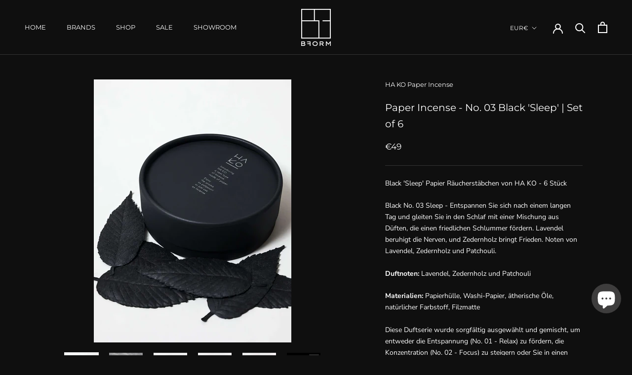

--- FILE ---
content_type: text/html; charset=utf-8
request_url: https://www.badinform.at/collections/all/products/ha-ko-paper-incense-black-sleep-set-of-6
body_size: 27197
content:
<!doctype html>

<html class="no-js" lang="en">
  <head>
    <!-- Global site tag (gtag.js) - Google Analytics -->
<script async src="https://www.googletagmanager.com/gtag/js?id=G-PEJDZH30SX"></script>
<script>
  window.dataLayer = window.dataLayer || [];
  function gtag(){dataLayer.push(arguments);}
  gtag('js', new Date());

  gtag('config', 'G-PEJDZH30SX');
</script>
    
    
    <meta charset="utf-8"> 
    <meta http-equiv="X-UA-Compatible" content="IE=edge,chrome=1">
    <meta name="viewport" content="width=device-width, initial-scale=1.0, height=device-height, minimum-scale=1.0, maximum-scale=1.0">
    <meta name="theme-color" content="">

    <title>
      HA KO - Black &#39;Sleep&#39; Paper Incense | Set of 6 &ndash; BADINFORM
    </title><meta name="description" content="&#39;Sleep&#39; Papier Räucherstäbchen von HA KO - 6 Stück. Duftnoten: Lavendel, Zedernholz und Patchouli. Jedes Blatt kann als subtiles Potpourri verwendet werden, das seinen Duft bis zu drei Monate lang verströmt, oder als Räucherwerk, das etwa sieben Minuten lang brennt und dabei einen Raum reinigt und desodoriert."><link rel="canonical" href="https://www.badinform.at/products/ha-ko-paper-incense-black-sleep-set-of-6"><meta property="og:type" content="product">
  <meta property="og:title" content="Paper Incense - No. 03 Black &#39;Sleep&#39; | Set of 6"><meta property="og:image" content="http://www.badinform.at/cdn/shop/products/Badinform_HA_KO_Paper_Incense_Black_Set_of_6_4.jpg?v=1670942762">
    <meta property="og:image:secure_url" content="https://www.badinform.at/cdn/shop/products/Badinform_HA_KO_Paper_Incense_Black_Set_of_6_4.jpg?v=1670942762">
    <meta property="og:image:width" content="3000">
    <meta property="og:image:height" content="4000"><meta property="product:price:amount" content="49,00">
  <meta property="product:price:currency" content="EUR"><meta property="og:description" content="&#39;Sleep&#39; Papier Räucherstäbchen von HA KO - 6 Stück. Duftnoten: Lavendel, Zedernholz und Patchouli. Jedes Blatt kann als subtiles Potpourri verwendet werden, das seinen Duft bis zu drei Monate lang verströmt, oder als Räucherwerk, das etwa sieben Minuten lang brennt und dabei einen Raum reinigt und desodoriert."><meta property="og:url" content="https://www.badinform.at/products/ha-ko-paper-incense-black-sleep-set-of-6">
<meta property="og:site_name" content="BADINFORM"><meta name="twitter:card" content="summary"><meta name="twitter:title" content="Paper Incense - No. 03 Black &#39;Sleep&#39; | Set of 6">
  <meta name="twitter:description" content="Black &#39;Sleep&#39; Papier Räucherstäbchen von HA KO - 6 Stück Black No. 03 Sleep - Entspannen Sie sich nach einem langen Tag und gleiten Sie in den Schlaf mit einer Mischung aus Düften, die einen friedlichen Schlummer fördern. Lavendel beruhigt die Nerven, und Zedernholz bringt Frieden. Noten von Lavendel, Zedernholz und Patchouli. Duftnoten: Lavendel, Zedernholz und Patchouli Materialien: Papierhülle, Washi-Papier, ätherische Öle, natürlicher Farbstoff, Filzmatte Diese Duftserie wurde sorgfältig ausgewählt und gemischt, um entweder die Entspannung (No. 01 - Relax) zu fördern, die Konzentration (No. 02 - Focus) zu steigern oder Sie in einen tiefen Schlaf (No. 03 - Sleep) zu wiegen. Jedes Blatt kann als subtiles Potpourri verwendet werden, das seinen Duft bis zu drei Monate lang verströmt, oder als Räucherwerk, das etwa sieben Minuten lang brennt und dabei einen Raum reinigt und desodoriert. Dieses spezielle Set mit sechs Blättern wird in einem eleganten schwarzen Behälter geliefert">
  <meta name="twitter:image" content="https://www.badinform.at/cdn/shop/products/Badinform_HA_KO_Paper_Incense_Black_Set_of_6_4_600x600_crop_center.jpg?v=1670942762">

    <script>window.performance && window.performance.mark && window.performance.mark('shopify.content_for_header.start');</script><meta name="google-site-verification" content="LBW0O7czzHHTBHwlUfaIMA8mQGNeDBlHSiME2ItcPPk">
<meta id="shopify-digital-wallet" name="shopify-digital-wallet" content="/28019097703/digital_wallets/dialog">
<meta name="shopify-checkout-api-token" content="6ace871aeedaba70adbc13025eab51cd">
<meta id="in-context-paypal-metadata" data-shop-id="28019097703" data-venmo-supported="false" data-environment="production" data-locale="en_US" data-paypal-v4="true" data-currency="EUR">
<link rel="alternate" type="application/json+oembed" href="https://www.badinform.at/products/ha-ko-paper-incense-black-sleep-set-of-6.oembed">
<script async="async" src="/checkouts/internal/preloads.js?locale=en-AT"></script>
<script id="apple-pay-shop-capabilities" type="application/json">{"shopId":28019097703,"countryCode":"AT","currencyCode":"EUR","merchantCapabilities":["supports3DS"],"merchantId":"gid:\/\/shopify\/Shop\/28019097703","merchantName":"BADINFORM","requiredBillingContactFields":["postalAddress","email"],"requiredShippingContactFields":["postalAddress","email"],"shippingType":"shipping","supportedNetworks":["visa","maestro","masterCard","amex"],"total":{"type":"pending","label":"BADINFORM","amount":"1.00"},"shopifyPaymentsEnabled":true,"supportsSubscriptions":true}</script>
<script id="shopify-features" type="application/json">{"accessToken":"6ace871aeedaba70adbc13025eab51cd","betas":["rich-media-storefront-analytics"],"domain":"www.badinform.at","predictiveSearch":true,"shopId":28019097703,"locale":"en"}</script>
<script>var Shopify = Shopify || {};
Shopify.shop = "bad-in-form.myshopify.com";
Shopify.locale = "en";
Shopify.currency = {"active":"EUR","rate":"1.0"};
Shopify.country = "AT";
Shopify.theme = {"name":"Prestige - Spring 2024","id":159543853389,"schema_name":"Prestige","schema_version":"4.8.2","theme_store_id":855,"role":"main"};
Shopify.theme.handle = "null";
Shopify.theme.style = {"id":null,"handle":null};
Shopify.cdnHost = "www.badinform.at/cdn";
Shopify.routes = Shopify.routes || {};
Shopify.routes.root = "/";</script>
<script type="module">!function(o){(o.Shopify=o.Shopify||{}).modules=!0}(window);</script>
<script>!function(o){function n(){var o=[];function n(){o.push(Array.prototype.slice.apply(arguments))}return n.q=o,n}var t=o.Shopify=o.Shopify||{};t.loadFeatures=n(),t.autoloadFeatures=n()}(window);</script>
<script id="shop-js-analytics" type="application/json">{"pageType":"product"}</script>
<script defer="defer" async type="module" src="//www.badinform.at/cdn/shopifycloud/shop-js/modules/v2/client.init-shop-cart-sync_C5BV16lS.en.esm.js"></script>
<script defer="defer" async type="module" src="//www.badinform.at/cdn/shopifycloud/shop-js/modules/v2/chunk.common_CygWptCX.esm.js"></script>
<script type="module">
  await import("//www.badinform.at/cdn/shopifycloud/shop-js/modules/v2/client.init-shop-cart-sync_C5BV16lS.en.esm.js");
await import("//www.badinform.at/cdn/shopifycloud/shop-js/modules/v2/chunk.common_CygWptCX.esm.js");

  window.Shopify.SignInWithShop?.initShopCartSync?.({"fedCMEnabled":true,"windoidEnabled":true});

</script>
<script>(function() {
  var isLoaded = false;
  function asyncLoad() {
    if (isLoaded) return;
    isLoaded = true;
    var urls = ["https:\/\/a.mailmunch.co\/widgets\/site-816418-20e81c0feba5e5b0847bace6b9ad426f30527e7f.js?shop=bad-in-form.myshopify.com","https:\/\/static.klaviyo.com\/onsite\/js\/YzQSNF\/klaviyo.js?company_id=YzQSNF\u0026shop=bad-in-form.myshopify.com"];
    for (var i = 0; i < urls.length; i++) {
      var s = document.createElement('script');
      s.type = 'text/javascript';
      s.async = true;
      s.src = urls[i];
      var x = document.getElementsByTagName('script')[0];
      x.parentNode.insertBefore(s, x);
    }
  };
  if(window.attachEvent) {
    window.attachEvent('onload', asyncLoad);
  } else {
    window.addEventListener('load', asyncLoad, false);
  }
})();</script>
<script id="__st">var __st={"a":28019097703,"offset":3600,"reqid":"4e37f930-98ab-4b31-8032-c1574abc0730-1768828346","pageurl":"www.badinform.at\/collections\/all\/products\/ha-ko-paper-incense-black-sleep-set-of-6","u":"fff3d5f0d6dc","p":"product","rtyp":"product","rid":8052297695506};</script>
<script>window.ShopifyPaypalV4VisibilityTracking = true;</script>
<script id="captcha-bootstrap">!function(){'use strict';const t='contact',e='account',n='new_comment',o=[[t,t],['blogs',n],['comments',n],[t,'customer']],c=[[e,'customer_login'],[e,'guest_login'],[e,'recover_customer_password'],[e,'create_customer']],r=t=>t.map((([t,e])=>`form[action*='/${t}']:not([data-nocaptcha='true']) input[name='form_type'][value='${e}']`)).join(','),a=t=>()=>t?[...document.querySelectorAll(t)].map((t=>t.form)):[];function s(){const t=[...o],e=r(t);return a(e)}const i='password',u='form_key',d=['recaptcha-v3-token','g-recaptcha-response','h-captcha-response',i],f=()=>{try{return window.sessionStorage}catch{return}},m='__shopify_v',_=t=>t.elements[u];function p(t,e,n=!1){try{const o=window.sessionStorage,c=JSON.parse(o.getItem(e)),{data:r}=function(t){const{data:e,action:n}=t;return t[m]||n?{data:e,action:n}:{data:t,action:n}}(c);for(const[e,n]of Object.entries(r))t.elements[e]&&(t.elements[e].value=n);n&&o.removeItem(e)}catch(o){console.error('form repopulation failed',{error:o})}}const l='form_type',E='cptcha';function T(t){t.dataset[E]=!0}const w=window,h=w.document,L='Shopify',v='ce_forms',y='captcha';let A=!1;((t,e)=>{const n=(g='f06e6c50-85a8-45c8-87d0-21a2b65856fe',I='https://cdn.shopify.com/shopifycloud/storefront-forms-hcaptcha/ce_storefront_forms_captcha_hcaptcha.v1.5.2.iife.js',D={infoText:'Protected by hCaptcha',privacyText:'Privacy',termsText:'Terms'},(t,e,n)=>{const o=w[L][v],c=o.bindForm;if(c)return c(t,g,e,D).then(n);var r;o.q.push([[t,g,e,D],n]),r=I,A||(h.body.append(Object.assign(h.createElement('script'),{id:'captcha-provider',async:!0,src:r})),A=!0)});var g,I,D;w[L]=w[L]||{},w[L][v]=w[L][v]||{},w[L][v].q=[],w[L][y]=w[L][y]||{},w[L][y].protect=function(t,e){n(t,void 0,e),T(t)},Object.freeze(w[L][y]),function(t,e,n,w,h,L){const[v,y,A,g]=function(t,e,n){const i=e?o:[],u=t?c:[],d=[...i,...u],f=r(d),m=r(i),_=r(d.filter((([t,e])=>n.includes(e))));return[a(f),a(m),a(_),s()]}(w,h,L),I=t=>{const e=t.target;return e instanceof HTMLFormElement?e:e&&e.form},D=t=>v().includes(t);t.addEventListener('submit',(t=>{const e=I(t);if(!e)return;const n=D(e)&&!e.dataset.hcaptchaBound&&!e.dataset.recaptchaBound,o=_(e),c=g().includes(e)&&(!o||!o.value);(n||c)&&t.preventDefault(),c&&!n&&(function(t){try{if(!f())return;!function(t){const e=f();if(!e)return;const n=_(t);if(!n)return;const o=n.value;o&&e.removeItem(o)}(t);const e=Array.from(Array(32),(()=>Math.random().toString(36)[2])).join('');!function(t,e){_(t)||t.append(Object.assign(document.createElement('input'),{type:'hidden',name:u})),t.elements[u].value=e}(t,e),function(t,e){const n=f();if(!n)return;const o=[...t.querySelectorAll(`input[type='${i}']`)].map((({name:t})=>t)),c=[...d,...o],r={};for(const[a,s]of new FormData(t).entries())c.includes(a)||(r[a]=s);n.setItem(e,JSON.stringify({[m]:1,action:t.action,data:r}))}(t,e)}catch(e){console.error('failed to persist form',e)}}(e),e.submit())}));const S=(t,e)=>{t&&!t.dataset[E]&&(n(t,e.some((e=>e===t))),T(t))};for(const o of['focusin','change'])t.addEventListener(o,(t=>{const e=I(t);D(e)&&S(e,y())}));const B=e.get('form_key'),M=e.get(l),P=B&&M;t.addEventListener('DOMContentLoaded',(()=>{const t=y();if(P)for(const e of t)e.elements[l].value===M&&p(e,B);[...new Set([...A(),...v().filter((t=>'true'===t.dataset.shopifyCaptcha))])].forEach((e=>S(e,t)))}))}(h,new URLSearchParams(w.location.search),n,t,e,['guest_login'])})(!0,!0)}();</script>
<script integrity="sha256-4kQ18oKyAcykRKYeNunJcIwy7WH5gtpwJnB7kiuLZ1E=" data-source-attribution="shopify.loadfeatures" defer="defer" src="//www.badinform.at/cdn/shopifycloud/storefront/assets/storefront/load_feature-a0a9edcb.js" crossorigin="anonymous"></script>
<script data-source-attribution="shopify.dynamic_checkout.dynamic.init">var Shopify=Shopify||{};Shopify.PaymentButton=Shopify.PaymentButton||{isStorefrontPortableWallets:!0,init:function(){window.Shopify.PaymentButton.init=function(){};var t=document.createElement("script");t.src="https://www.badinform.at/cdn/shopifycloud/portable-wallets/latest/portable-wallets.en.js",t.type="module",document.head.appendChild(t)}};
</script>
<script data-source-attribution="shopify.dynamic_checkout.buyer_consent">
  function portableWalletsHideBuyerConsent(e){var t=document.getElementById("shopify-buyer-consent"),n=document.getElementById("shopify-subscription-policy-button");t&&n&&(t.classList.add("hidden"),t.setAttribute("aria-hidden","true"),n.removeEventListener("click",e))}function portableWalletsShowBuyerConsent(e){var t=document.getElementById("shopify-buyer-consent"),n=document.getElementById("shopify-subscription-policy-button");t&&n&&(t.classList.remove("hidden"),t.removeAttribute("aria-hidden"),n.addEventListener("click",e))}window.Shopify?.PaymentButton&&(window.Shopify.PaymentButton.hideBuyerConsent=portableWalletsHideBuyerConsent,window.Shopify.PaymentButton.showBuyerConsent=portableWalletsShowBuyerConsent);
</script>
<script>
  function portableWalletsCleanup(e){e&&e.src&&console.error("Failed to load portable wallets script "+e.src);var t=document.querySelectorAll("shopify-accelerated-checkout .shopify-payment-button__skeleton, shopify-accelerated-checkout-cart .wallet-cart-button__skeleton"),e=document.getElementById("shopify-buyer-consent");for(let e=0;e<t.length;e++)t[e].remove();e&&e.remove()}function portableWalletsNotLoadedAsModule(e){e instanceof ErrorEvent&&"string"==typeof e.message&&e.message.includes("import.meta")&&"string"==typeof e.filename&&e.filename.includes("portable-wallets")&&(window.removeEventListener("error",portableWalletsNotLoadedAsModule),window.Shopify.PaymentButton.failedToLoad=e,"loading"===document.readyState?document.addEventListener("DOMContentLoaded",window.Shopify.PaymentButton.init):window.Shopify.PaymentButton.init())}window.addEventListener("error",portableWalletsNotLoadedAsModule);
</script>

<script type="module" src="https://www.badinform.at/cdn/shopifycloud/portable-wallets/latest/portable-wallets.en.js" onError="portableWalletsCleanup(this)" crossorigin="anonymous"></script>
<script nomodule>
  document.addEventListener("DOMContentLoaded", portableWalletsCleanup);
</script>

<script id='scb4127' type='text/javascript' async='' src='https://www.badinform.at/cdn/shopifycloud/privacy-banner/storefront-banner.js'></script><link id="shopify-accelerated-checkout-styles" rel="stylesheet" media="screen" href="https://www.badinform.at/cdn/shopifycloud/portable-wallets/latest/accelerated-checkout-backwards-compat.css" crossorigin="anonymous">
<style id="shopify-accelerated-checkout-cart">
        #shopify-buyer-consent {
  margin-top: 1em;
  display: inline-block;
  width: 100%;
}

#shopify-buyer-consent.hidden {
  display: none;
}

#shopify-subscription-policy-button {
  background: none;
  border: none;
  padding: 0;
  text-decoration: underline;
  font-size: inherit;
  cursor: pointer;
}

#shopify-subscription-policy-button::before {
  box-shadow: none;
}

      </style>

<script>window.performance && window.performance.mark && window.performance.mark('shopify.content_for_header.end');</script>

    <link rel="stylesheet" href="//www.badinform.at/cdn/shop/t/24/assets/theme.scss.css?v=53365954859296345311759343650">

    <script>
      // This allows to expose several variables to the global scope, to be used in scripts
      window.theme = {
        pageType: "product",
        moneyFormat: "€{{amount_with_comma_separator}}",
        moneyWithCurrencyFormat: "€{{amount_with_comma_separator}} EUR",
        productImageSize: "natural",
        searchMode: "product",
        showPageTransition: true,
        showElementStaggering: false,
        showImageZooming: true
      };

      window.routes = {
        rootUrl: "\/",
        cartUrl: "\/cart",
        cartAddUrl: "\/cart\/add",
        cartChangeUrl: "\/cart\/change",
        searchUrl: "\/search",
        productRecommendationsUrl: "\/recommendations\/products"
      };

      window.languages = {
        cartAddNote: "Add Order Note",
        cartEditNote: "Edit Order Note",
        productImageLoadingError: "This image could not be loaded. Please try to reload the page.",
        productFormAddToCart: "Add to cart",
        productFormUnavailable: "Unavailable",
        productFormSoldOut: "Sold Out",
        shippingEstimatorOneResult: "1 option available:",
        shippingEstimatorMoreResults: "{{count}} options available:",
        shippingEstimatorNoResults: "No shipping could be found"
      };

      window.lazySizesConfig = {
        loadHidden: false,
        hFac: 0.5,
        expFactor: 2,
        ricTimeout: 150,
        lazyClass: 'Image--lazyLoad',
        loadingClass: 'Image--lazyLoading',
        loadedClass: 'Image--lazyLoaded'
      };

      document.documentElement.className = document.documentElement.className.replace('no-js', 'js');
      document.documentElement.style.setProperty('--window-height', window.innerHeight + 'px');

      // We do a quick detection of some features (we could use Modernizr but for so little...)
      (function() {
        document.documentElement.className += ((window.CSS && window.CSS.supports('(position: sticky) or (position: -webkit-sticky)')) ? ' supports-sticky' : ' no-supports-sticky');
        document.documentElement.className += (window.matchMedia('(-moz-touch-enabled: 1), (hover: none)')).matches ? ' no-supports-hover' : ' supports-hover';
      }());
    </script>

    <script src="//www.badinform.at/cdn/shop/t/24/assets/lazysizes.min.js?v=174358363404432586981710975753" async></script><script src="https://polyfill-fastly.net/v3/polyfill.min.js?unknown=polyfill&features=fetch,Element.prototype.closest,Element.prototype.remove,Element.prototype.classList,Array.prototype.includes,Array.prototype.fill,Object.assign,CustomEvent,IntersectionObserver,IntersectionObserverEntry,URL" defer></script>
    <script src="//www.badinform.at/cdn/shop/t/24/assets/libs.min.js?v=26178543184394469741710975753" defer></script>
    <script src="//www.badinform.at/cdn/shop/t/24/assets/theme.min.js?v=32957485377423529921710975753" defer></script>
    <script src="//www.badinform.at/cdn/shop/t/24/assets/custom.js?v=183944157590872491501710975753" defer></script>

    <script>
      (function () {
        window.onpageshow = function() {
          if (window.theme.showPageTransition) {
            var pageTransition = document.querySelector('.PageTransition');

            if (pageTransition) {
              pageTransition.style.visibility = 'visible';
              pageTransition.style.opacity = '0';
            }
          }

          // When the page is loaded from the cache, we have to reload the cart content
          document.documentElement.dispatchEvent(new CustomEvent('cart:refresh', {
            bubbles: true
          }));
        };
      })();
    </script>

    
  <script type="application/ld+json">
  {
    "@context": "http://schema.org",
    "@type": "Product",
    "offers": [{
          "@type": "Offer",
          "name": "Default Title",
          "availability":"https://schema.org/InStock",
          "price": 49.0,
          "priceCurrency": "EUR",
          "priceValidUntil": "2026-01-29","url": "/collections/all/products/ha-ko-paper-incense-black-sleep-set-of-6/products/ha-ko-paper-incense-black-sleep-set-of-6?variant=44214496690450"
        }
],
    "brand": {
      "name": "HA KO Paper Incense"
    },
    "name": "Paper Incense - No. 03 Black 'Sleep' | Set of 6",
    "description": "\nBlack 'Sleep' Papier Räucherstäbchen von HA KO - 6 Stück\nBlack No. 03 Sleep - Entspannen Sie sich nach einem langen Tag und gleiten Sie in den Schlaf mit einer Mischung aus Düften, die einen friedlichen Schlummer fördern. Lavendel beruhigt die Nerven, und Zedernholz bringt Frieden. Noten von Lavendel, Zedernholz und Patchouli.\nDuftnoten: Lavendel, Zedernholz und Patchouli\nMaterialien: Papierhülle, Washi-Papier, ätherische Öle, natürlicher Farbstoff, Filzmatte\nDiese Duftserie wurde sorgfältig ausgewählt und gemischt, um entweder die Entspannung (No. 01 - Relax) zu fördern, die Konzentration (No. 02 - Focus) zu steigern oder Sie in einen tiefen Schlaf (No. 03 - Sleep) zu wiegen. Jedes Blatt kann als subtiles Potpourri verwendet werden, das seinen Duft bis zu drei Monate lang verströmt, oder als Räucherwerk, das etwa sieben Minuten lang brennt und dabei einen Raum reinigt und desodoriert. Dieses spezielle Set mit sechs Blättern wird in einem eleganten schwarzen Behälter geliefert und enthält eine nicht brennbare Filzmatte.Stellen Sie es auf den Schreibtisch, ins Auto, in die Nähe des Eingangs oder überall dort, wo ein Hauch von Duft erwünscht ist. HA KO Paper Incense ist auch ein einzigartiges Geschenk für Freunde und Familie.Ausgezeichnet mit dem Good Design Award 2019.Made in Awaji, Japan.\n",
    "category": "RÄUCHERWERK",
    "url": "/collections/all/products/ha-ko-paper-incense-black-sleep-set-of-6/products/ha-ko-paper-incense-black-sleep-set-of-6",
    "sku": "",
    "image": {
      "@type": "ImageObject",
      "url": "https://www.badinform.at/cdn/shop/products/Badinform_HA_KO_Paper_Incense_Black_Set_of_6_4_1024x.jpg?v=1670942762",
      "image": "https://www.badinform.at/cdn/shop/products/Badinform_HA_KO_Paper_Incense_Black_Set_of_6_4_1024x.jpg?v=1670942762",
      "name": "HA KO Paper Incense - No. 03 Black 'Sleep' | Set of 6 | Duftnoten: Lavendel, Zedernholz und Patchouli",
      "width": "1024",
      "height": "1024"
    }
  }
  </script>



  <script type="application/ld+json">
  {
    "@context": "http://schema.org",
    "@type": "BreadcrumbList",
  "itemListElement": [{
      "@type": "ListItem",
      "position": 1,
      "name": "Translation missing: en.general.breadcrumb.home",
      "item": "https://www.badinform.at"
    },{
          "@type": "ListItem",
          "position": 2,
          "name": "NEW IN STORE",
          "item": "https://www.badinform.at/collections/all"
        }, {
          "@type": "ListItem",
          "position": 3,
          "name": "Paper Incense - No. 03 Black 'Sleep' | Set of 6",
          "item": "https://www.badinform.at/collections/all/products/ha-ko-paper-incense-black-sleep-set-of-6"
        }]
  }
  </script>

   

<script>window.__pagefly_analytics_settings__={"acceptTracking":false};</script>
 
  <!-- "snippets/bookthatapp-widgets.liquid" was not rendered, the associated app was uninstalled -->


<!-- BEGIN app block: shopify://apps/pagefly-page-builder/blocks/app-embed/83e179f7-59a0-4589-8c66-c0dddf959200 -->

<!-- BEGIN app snippet: pagefly-cro-ab-testing-main -->







<script>
  ;(function () {
    const url = new URL(window.location)
    const viewParam = url.searchParams.get('view')
    if (viewParam && viewParam.includes('variant-pf-')) {
      url.searchParams.set('pf_v', viewParam)
      url.searchParams.delete('view')
      window.history.replaceState({}, '', url)
    }
  })()
</script>



<script type='module'>
  
  window.PAGEFLY_CRO = window.PAGEFLY_CRO || {}

  window.PAGEFLY_CRO['data_debug'] = {
    original_template_suffix: "all_products",
    allow_ab_test: false,
    ab_test_start_time: 0,
    ab_test_end_time: 0,
    today_date_time: 1768828346000,
  }
  window.PAGEFLY_CRO['GA4'] = { enabled: false}
</script>

<!-- END app snippet -->








  <script src='https://cdn.shopify.com/extensions/019bb4f9-aed6-78a3-be91-e9d44663e6bf/pagefly-page-builder-215/assets/pagefly-helper.js' defer='defer'></script>

  <script src='https://cdn.shopify.com/extensions/019bb4f9-aed6-78a3-be91-e9d44663e6bf/pagefly-page-builder-215/assets/pagefly-general-helper.js' defer='defer'></script>

  <script src='https://cdn.shopify.com/extensions/019bb4f9-aed6-78a3-be91-e9d44663e6bf/pagefly-page-builder-215/assets/pagefly-snap-slider.js' defer='defer'></script>

  <script src='https://cdn.shopify.com/extensions/019bb4f9-aed6-78a3-be91-e9d44663e6bf/pagefly-page-builder-215/assets/pagefly-slideshow-v3.js' defer='defer'></script>

  <script src='https://cdn.shopify.com/extensions/019bb4f9-aed6-78a3-be91-e9d44663e6bf/pagefly-page-builder-215/assets/pagefly-slideshow-v4.js' defer='defer'></script>

  <script src='https://cdn.shopify.com/extensions/019bb4f9-aed6-78a3-be91-e9d44663e6bf/pagefly-page-builder-215/assets/pagefly-glider.js' defer='defer'></script>

  <script src='https://cdn.shopify.com/extensions/019bb4f9-aed6-78a3-be91-e9d44663e6bf/pagefly-page-builder-215/assets/pagefly-slideshow-v1-v2.js' defer='defer'></script>

  <script src='https://cdn.shopify.com/extensions/019bb4f9-aed6-78a3-be91-e9d44663e6bf/pagefly-page-builder-215/assets/pagefly-product-media.js' defer='defer'></script>

  <script src='https://cdn.shopify.com/extensions/019bb4f9-aed6-78a3-be91-e9d44663e6bf/pagefly-page-builder-215/assets/pagefly-product.js' defer='defer'></script>


<script id='pagefly-helper-data' type='application/json'>
  {
    "page_optimization": {
      "assets_prefetching": false
    },
    "elements_asset_mapper": {
      "Accordion": "https://cdn.shopify.com/extensions/019bb4f9-aed6-78a3-be91-e9d44663e6bf/pagefly-page-builder-215/assets/pagefly-accordion.js",
      "Accordion3": "https://cdn.shopify.com/extensions/019bb4f9-aed6-78a3-be91-e9d44663e6bf/pagefly-page-builder-215/assets/pagefly-accordion3.js",
      "CountDown": "https://cdn.shopify.com/extensions/019bb4f9-aed6-78a3-be91-e9d44663e6bf/pagefly-page-builder-215/assets/pagefly-countdown.js",
      "GMap1": "https://cdn.shopify.com/extensions/019bb4f9-aed6-78a3-be91-e9d44663e6bf/pagefly-page-builder-215/assets/pagefly-gmap.js",
      "GMap2": "https://cdn.shopify.com/extensions/019bb4f9-aed6-78a3-be91-e9d44663e6bf/pagefly-page-builder-215/assets/pagefly-gmap.js",
      "GMapBasicV2": "https://cdn.shopify.com/extensions/019bb4f9-aed6-78a3-be91-e9d44663e6bf/pagefly-page-builder-215/assets/pagefly-gmap.js",
      "GMapAdvancedV2": "https://cdn.shopify.com/extensions/019bb4f9-aed6-78a3-be91-e9d44663e6bf/pagefly-page-builder-215/assets/pagefly-gmap.js",
      "HTML.Video": "https://cdn.shopify.com/extensions/019bb4f9-aed6-78a3-be91-e9d44663e6bf/pagefly-page-builder-215/assets/pagefly-htmlvideo.js",
      "HTML.Video2": "https://cdn.shopify.com/extensions/019bb4f9-aed6-78a3-be91-e9d44663e6bf/pagefly-page-builder-215/assets/pagefly-htmlvideo2.js",
      "HTML.Video3": "https://cdn.shopify.com/extensions/019bb4f9-aed6-78a3-be91-e9d44663e6bf/pagefly-page-builder-215/assets/pagefly-htmlvideo2.js",
      "BackgroundVideo": "https://cdn.shopify.com/extensions/019bb4f9-aed6-78a3-be91-e9d44663e6bf/pagefly-page-builder-215/assets/pagefly-htmlvideo2.js",
      "Instagram": "https://cdn.shopify.com/extensions/019bb4f9-aed6-78a3-be91-e9d44663e6bf/pagefly-page-builder-215/assets/pagefly-instagram.js",
      "Instagram2": "https://cdn.shopify.com/extensions/019bb4f9-aed6-78a3-be91-e9d44663e6bf/pagefly-page-builder-215/assets/pagefly-instagram.js",
      "Insta3": "https://cdn.shopify.com/extensions/019bb4f9-aed6-78a3-be91-e9d44663e6bf/pagefly-page-builder-215/assets/pagefly-instagram3.js",
      "Tabs": "https://cdn.shopify.com/extensions/019bb4f9-aed6-78a3-be91-e9d44663e6bf/pagefly-page-builder-215/assets/pagefly-tab.js",
      "Tabs3": "https://cdn.shopify.com/extensions/019bb4f9-aed6-78a3-be91-e9d44663e6bf/pagefly-page-builder-215/assets/pagefly-tab3.js",
      "ProductBox": "https://cdn.shopify.com/extensions/019bb4f9-aed6-78a3-be91-e9d44663e6bf/pagefly-page-builder-215/assets/pagefly-cart.js",
      "FBPageBox2": "https://cdn.shopify.com/extensions/019bb4f9-aed6-78a3-be91-e9d44663e6bf/pagefly-page-builder-215/assets/pagefly-facebook.js",
      "FBLikeButton2": "https://cdn.shopify.com/extensions/019bb4f9-aed6-78a3-be91-e9d44663e6bf/pagefly-page-builder-215/assets/pagefly-facebook.js",
      "TwitterFeed2": "https://cdn.shopify.com/extensions/019bb4f9-aed6-78a3-be91-e9d44663e6bf/pagefly-page-builder-215/assets/pagefly-twitter.js",
      "Paragraph4": "https://cdn.shopify.com/extensions/019bb4f9-aed6-78a3-be91-e9d44663e6bf/pagefly-page-builder-215/assets/pagefly-paragraph4.js",

      "AliReviews": "https://cdn.shopify.com/extensions/019bb4f9-aed6-78a3-be91-e9d44663e6bf/pagefly-page-builder-215/assets/pagefly-3rd-elements.js",
      "BackInStock": "https://cdn.shopify.com/extensions/019bb4f9-aed6-78a3-be91-e9d44663e6bf/pagefly-page-builder-215/assets/pagefly-3rd-elements.js",
      "GloboBackInStock": "https://cdn.shopify.com/extensions/019bb4f9-aed6-78a3-be91-e9d44663e6bf/pagefly-page-builder-215/assets/pagefly-3rd-elements.js",
      "GrowaveWishlist": "https://cdn.shopify.com/extensions/019bb4f9-aed6-78a3-be91-e9d44663e6bf/pagefly-page-builder-215/assets/pagefly-3rd-elements.js",
      "InfiniteOptionsShopPad": "https://cdn.shopify.com/extensions/019bb4f9-aed6-78a3-be91-e9d44663e6bf/pagefly-page-builder-215/assets/pagefly-3rd-elements.js",
      "InkybayProductPersonalizer": "https://cdn.shopify.com/extensions/019bb4f9-aed6-78a3-be91-e9d44663e6bf/pagefly-page-builder-215/assets/pagefly-3rd-elements.js",
      "LimeSpot": "https://cdn.shopify.com/extensions/019bb4f9-aed6-78a3-be91-e9d44663e6bf/pagefly-page-builder-215/assets/pagefly-3rd-elements.js",
      "Loox": "https://cdn.shopify.com/extensions/019bb4f9-aed6-78a3-be91-e9d44663e6bf/pagefly-page-builder-215/assets/pagefly-3rd-elements.js",
      "Opinew": "https://cdn.shopify.com/extensions/019bb4f9-aed6-78a3-be91-e9d44663e6bf/pagefly-page-builder-215/assets/pagefly-3rd-elements.js",
      "Powr": "https://cdn.shopify.com/extensions/019bb4f9-aed6-78a3-be91-e9d44663e6bf/pagefly-page-builder-215/assets/pagefly-3rd-elements.js",
      "ProductReviews": "https://cdn.shopify.com/extensions/019bb4f9-aed6-78a3-be91-e9d44663e6bf/pagefly-page-builder-215/assets/pagefly-3rd-elements.js",
      "PushOwl": "https://cdn.shopify.com/extensions/019bb4f9-aed6-78a3-be91-e9d44663e6bf/pagefly-page-builder-215/assets/pagefly-3rd-elements.js",
      "ReCharge": "https://cdn.shopify.com/extensions/019bb4f9-aed6-78a3-be91-e9d44663e6bf/pagefly-page-builder-215/assets/pagefly-3rd-elements.js",
      "Rivyo": "https://cdn.shopify.com/extensions/019bb4f9-aed6-78a3-be91-e9d44663e6bf/pagefly-page-builder-215/assets/pagefly-3rd-elements.js",
      "TrackingMore": "https://cdn.shopify.com/extensions/019bb4f9-aed6-78a3-be91-e9d44663e6bf/pagefly-page-builder-215/assets/pagefly-3rd-elements.js",
      "Vitals": "https://cdn.shopify.com/extensions/019bb4f9-aed6-78a3-be91-e9d44663e6bf/pagefly-page-builder-215/assets/pagefly-3rd-elements.js",
      "Wiser": "https://cdn.shopify.com/extensions/019bb4f9-aed6-78a3-be91-e9d44663e6bf/pagefly-page-builder-215/assets/pagefly-3rd-elements.js"
    },
    "custom_elements_mapper": {
      "pf-click-action-element": "https://cdn.shopify.com/extensions/019bb4f9-aed6-78a3-be91-e9d44663e6bf/pagefly-page-builder-215/assets/pagefly-click-action-element.js",
      "pf-dialog-element": "https://cdn.shopify.com/extensions/019bb4f9-aed6-78a3-be91-e9d44663e6bf/pagefly-page-builder-215/assets/pagefly-dialog-element.js"
    }
  }
</script>


<!-- END app block --><script src="https://cdn.shopify.com/extensions/7bc9bb47-adfa-4267-963e-cadee5096caf/inbox-1252/assets/inbox-chat-loader.js" type="text/javascript" defer="defer"></script>
<link href="https://monorail-edge.shopifysvc.com" rel="dns-prefetch">
<script>(function(){if ("sendBeacon" in navigator && "performance" in window) {try {var session_token_from_headers = performance.getEntriesByType('navigation')[0].serverTiming.find(x => x.name == '_s').description;} catch {var session_token_from_headers = undefined;}var session_cookie_matches = document.cookie.match(/_shopify_s=([^;]*)/);var session_token_from_cookie = session_cookie_matches && session_cookie_matches.length === 2 ? session_cookie_matches[1] : "";var session_token = session_token_from_headers || session_token_from_cookie || "";function handle_abandonment_event(e) {var entries = performance.getEntries().filter(function(entry) {return /monorail-edge.shopifysvc.com/.test(entry.name);});if (!window.abandonment_tracked && entries.length === 0) {window.abandonment_tracked = true;var currentMs = Date.now();var navigation_start = performance.timing.navigationStart;var payload = {shop_id: 28019097703,url: window.location.href,navigation_start,duration: currentMs - navigation_start,session_token,page_type: "product"};window.navigator.sendBeacon("https://monorail-edge.shopifysvc.com/v1/produce", JSON.stringify({schema_id: "online_store_buyer_site_abandonment/1.1",payload: payload,metadata: {event_created_at_ms: currentMs,event_sent_at_ms: currentMs}}));}}window.addEventListener('pagehide', handle_abandonment_event);}}());</script>
<script id="web-pixels-manager-setup">(function e(e,d,r,n,o){if(void 0===o&&(o={}),!Boolean(null===(a=null===(i=window.Shopify)||void 0===i?void 0:i.analytics)||void 0===a?void 0:a.replayQueue)){var i,a;window.Shopify=window.Shopify||{};var t=window.Shopify;t.analytics=t.analytics||{};var s=t.analytics;s.replayQueue=[],s.publish=function(e,d,r){return s.replayQueue.push([e,d,r]),!0};try{self.performance.mark("wpm:start")}catch(e){}var l=function(){var e={modern:/Edge?\/(1{2}[4-9]|1[2-9]\d|[2-9]\d{2}|\d{4,})\.\d+(\.\d+|)|Firefox\/(1{2}[4-9]|1[2-9]\d|[2-9]\d{2}|\d{4,})\.\d+(\.\d+|)|Chrom(ium|e)\/(9{2}|\d{3,})\.\d+(\.\d+|)|(Maci|X1{2}).+ Version\/(15\.\d+|(1[6-9]|[2-9]\d|\d{3,})\.\d+)([,.]\d+|)( \(\w+\)|)( Mobile\/\w+|) Safari\/|Chrome.+OPR\/(9{2}|\d{3,})\.\d+\.\d+|(CPU[ +]OS|iPhone[ +]OS|CPU[ +]iPhone|CPU IPhone OS|CPU iPad OS)[ +]+(15[._]\d+|(1[6-9]|[2-9]\d|\d{3,})[._]\d+)([._]\d+|)|Android:?[ /-](13[3-9]|1[4-9]\d|[2-9]\d{2}|\d{4,})(\.\d+|)(\.\d+|)|Android.+Firefox\/(13[5-9]|1[4-9]\d|[2-9]\d{2}|\d{4,})\.\d+(\.\d+|)|Android.+Chrom(ium|e)\/(13[3-9]|1[4-9]\d|[2-9]\d{2}|\d{4,})\.\d+(\.\d+|)|SamsungBrowser\/([2-9]\d|\d{3,})\.\d+/,legacy:/Edge?\/(1[6-9]|[2-9]\d|\d{3,})\.\d+(\.\d+|)|Firefox\/(5[4-9]|[6-9]\d|\d{3,})\.\d+(\.\d+|)|Chrom(ium|e)\/(5[1-9]|[6-9]\d|\d{3,})\.\d+(\.\d+|)([\d.]+$|.*Safari\/(?![\d.]+ Edge\/[\d.]+$))|(Maci|X1{2}).+ Version\/(10\.\d+|(1[1-9]|[2-9]\d|\d{3,})\.\d+)([,.]\d+|)( \(\w+\)|)( Mobile\/\w+|) Safari\/|Chrome.+OPR\/(3[89]|[4-9]\d|\d{3,})\.\d+\.\d+|(CPU[ +]OS|iPhone[ +]OS|CPU[ +]iPhone|CPU IPhone OS|CPU iPad OS)[ +]+(10[._]\d+|(1[1-9]|[2-9]\d|\d{3,})[._]\d+)([._]\d+|)|Android:?[ /-](13[3-9]|1[4-9]\d|[2-9]\d{2}|\d{4,})(\.\d+|)(\.\d+|)|Mobile Safari.+OPR\/([89]\d|\d{3,})\.\d+\.\d+|Android.+Firefox\/(13[5-9]|1[4-9]\d|[2-9]\d{2}|\d{4,})\.\d+(\.\d+|)|Android.+Chrom(ium|e)\/(13[3-9]|1[4-9]\d|[2-9]\d{2}|\d{4,})\.\d+(\.\d+|)|Android.+(UC? ?Browser|UCWEB|U3)[ /]?(15\.([5-9]|\d{2,})|(1[6-9]|[2-9]\d|\d{3,})\.\d+)\.\d+|SamsungBrowser\/(5\.\d+|([6-9]|\d{2,})\.\d+)|Android.+MQ{2}Browser\/(14(\.(9|\d{2,})|)|(1[5-9]|[2-9]\d|\d{3,})(\.\d+|))(\.\d+|)|K[Aa][Ii]OS\/(3\.\d+|([4-9]|\d{2,})\.\d+)(\.\d+|)/},d=e.modern,r=e.legacy,n=navigator.userAgent;return n.match(d)?"modern":n.match(r)?"legacy":"unknown"}(),u="modern"===l?"modern":"legacy",c=(null!=n?n:{modern:"",legacy:""})[u],f=function(e){return[e.baseUrl,"/wpm","/b",e.hashVersion,"modern"===e.buildTarget?"m":"l",".js"].join("")}({baseUrl:d,hashVersion:r,buildTarget:u}),m=function(e){var d=e.version,r=e.bundleTarget,n=e.surface,o=e.pageUrl,i=e.monorailEndpoint;return{emit:function(e){var a=e.status,t=e.errorMsg,s=(new Date).getTime(),l=JSON.stringify({metadata:{event_sent_at_ms:s},events:[{schema_id:"web_pixels_manager_load/3.1",payload:{version:d,bundle_target:r,page_url:o,status:a,surface:n,error_msg:t},metadata:{event_created_at_ms:s}}]});if(!i)return console&&console.warn&&console.warn("[Web Pixels Manager] No Monorail endpoint provided, skipping logging."),!1;try{return self.navigator.sendBeacon.bind(self.navigator)(i,l)}catch(e){}var u=new XMLHttpRequest;try{return u.open("POST",i,!0),u.setRequestHeader("Content-Type","text/plain"),u.send(l),!0}catch(e){return console&&console.warn&&console.warn("[Web Pixels Manager] Got an unhandled error while logging to Monorail."),!1}}}}({version:r,bundleTarget:l,surface:e.surface,pageUrl:self.location.href,monorailEndpoint:e.monorailEndpoint});try{o.browserTarget=l,function(e){var d=e.src,r=e.async,n=void 0===r||r,o=e.onload,i=e.onerror,a=e.sri,t=e.scriptDataAttributes,s=void 0===t?{}:t,l=document.createElement("script"),u=document.querySelector("head"),c=document.querySelector("body");if(l.async=n,l.src=d,a&&(l.integrity=a,l.crossOrigin="anonymous"),s)for(var f in s)if(Object.prototype.hasOwnProperty.call(s,f))try{l.dataset[f]=s[f]}catch(e){}if(o&&l.addEventListener("load",o),i&&l.addEventListener("error",i),u)u.appendChild(l);else{if(!c)throw new Error("Did not find a head or body element to append the script");c.appendChild(l)}}({src:f,async:!0,onload:function(){if(!function(){var e,d;return Boolean(null===(d=null===(e=window.Shopify)||void 0===e?void 0:e.analytics)||void 0===d?void 0:d.initialized)}()){var d=window.webPixelsManager.init(e)||void 0;if(d){var r=window.Shopify.analytics;r.replayQueue.forEach((function(e){var r=e[0],n=e[1],o=e[2];d.publishCustomEvent(r,n,o)})),r.replayQueue=[],r.publish=d.publishCustomEvent,r.visitor=d.visitor,r.initialized=!0}}},onerror:function(){return m.emit({status:"failed",errorMsg:"".concat(f," has failed to load")})},sri:function(e){var d=/^sha384-[A-Za-z0-9+/=]+$/;return"string"==typeof e&&d.test(e)}(c)?c:"",scriptDataAttributes:o}),m.emit({status:"loading"})}catch(e){m.emit({status:"failed",errorMsg:(null==e?void 0:e.message)||"Unknown error"})}}})({shopId: 28019097703,storefrontBaseUrl: "https://www.badinform.at",extensionsBaseUrl: "https://extensions.shopifycdn.com/cdn/shopifycloud/web-pixels-manager",monorailEndpoint: "https://monorail-edge.shopifysvc.com/unstable/produce_batch",surface: "storefront-renderer",enabledBetaFlags: ["2dca8a86"],webPixelsConfigList: [{"id":"988938573","configuration":"{\"config\":\"{\\\"pixel_id\\\":\\\"G-PEJDZH30SX\\\",\\\"target_country\\\":\\\"AT\\\",\\\"gtag_events\\\":[{\\\"type\\\":\\\"search\\\",\\\"action_label\\\":[\\\"G-PEJDZH30SX\\\",\\\"AW-355045088\\\/91XgCOyEqb0CEOCdpqkB\\\"]},{\\\"type\\\":\\\"begin_checkout\\\",\\\"action_label\\\":[\\\"G-PEJDZH30SX\\\",\\\"AW-355045088\\\/Df3yCOmEqb0CEOCdpqkB\\\"]},{\\\"type\\\":\\\"view_item\\\",\\\"action_label\\\":[\\\"G-PEJDZH30SX\\\",\\\"AW-355045088\\\/iaXaCOOEqb0CEOCdpqkB\\\",\\\"MC-Y1NHX083RD\\\"]},{\\\"type\\\":\\\"purchase\\\",\\\"action_label\\\":[\\\"G-PEJDZH30SX\\\",\\\"AW-355045088\\\/OgfACOCEqb0CEOCdpqkB\\\",\\\"MC-Y1NHX083RD\\\"]},{\\\"type\\\":\\\"page_view\\\",\\\"action_label\\\":[\\\"G-PEJDZH30SX\\\",\\\"AW-355045088\\\/HWeCCN2Eqb0CEOCdpqkB\\\",\\\"MC-Y1NHX083RD\\\"]},{\\\"type\\\":\\\"add_payment_info\\\",\\\"action_label\\\":[\\\"G-PEJDZH30SX\\\",\\\"AW-355045088\\\/DmYgCO-Eqb0CEOCdpqkB\\\"]},{\\\"type\\\":\\\"add_to_cart\\\",\\\"action_label\\\":[\\\"G-PEJDZH30SX\\\",\\\"AW-355045088\\\/aR2YCOaEqb0CEOCdpqkB\\\"]}],\\\"enable_monitoring_mode\\\":false}\"}","eventPayloadVersion":"v1","runtimeContext":"OPEN","scriptVersion":"b2a88bafab3e21179ed38636efcd8a93","type":"APP","apiClientId":1780363,"privacyPurposes":[],"dataSharingAdjustments":{"protectedCustomerApprovalScopes":["read_customer_address","read_customer_email","read_customer_name","read_customer_personal_data","read_customer_phone"]}},{"id":"257589581","configuration":"{\"pixel_id\":\"419631536112045\",\"pixel_type\":\"facebook_pixel\",\"metaapp_system_user_token\":\"-\"}","eventPayloadVersion":"v1","runtimeContext":"OPEN","scriptVersion":"ca16bc87fe92b6042fbaa3acc2fbdaa6","type":"APP","apiClientId":2329312,"privacyPurposes":["ANALYTICS","MARKETING","SALE_OF_DATA"],"dataSharingAdjustments":{"protectedCustomerApprovalScopes":["read_customer_address","read_customer_email","read_customer_name","read_customer_personal_data","read_customer_phone"]}},{"id":"153747789","configuration":"{\"tagID\":\"2613295571436\"}","eventPayloadVersion":"v1","runtimeContext":"STRICT","scriptVersion":"18031546ee651571ed29edbe71a3550b","type":"APP","apiClientId":3009811,"privacyPurposes":["ANALYTICS","MARKETING","SALE_OF_DATA"],"dataSharingAdjustments":{"protectedCustomerApprovalScopes":["read_customer_address","read_customer_email","read_customer_name","read_customer_personal_data","read_customer_phone"]}},{"id":"shopify-app-pixel","configuration":"{}","eventPayloadVersion":"v1","runtimeContext":"STRICT","scriptVersion":"0450","apiClientId":"shopify-pixel","type":"APP","privacyPurposes":["ANALYTICS","MARKETING"]},{"id":"shopify-custom-pixel","eventPayloadVersion":"v1","runtimeContext":"LAX","scriptVersion":"0450","apiClientId":"shopify-pixel","type":"CUSTOM","privacyPurposes":["ANALYTICS","MARKETING"]}],isMerchantRequest: false,initData: {"shop":{"name":"BADINFORM","paymentSettings":{"currencyCode":"EUR"},"myshopifyDomain":"bad-in-form.myshopify.com","countryCode":"AT","storefrontUrl":"https:\/\/www.badinform.at"},"customer":null,"cart":null,"checkout":null,"productVariants":[{"price":{"amount":49.0,"currencyCode":"EUR"},"product":{"title":"Paper Incense - No. 03 Black 'Sleep' | Set of 6","vendor":"HA KO Paper Incense","id":"8052297695506","untranslatedTitle":"Paper Incense - No. 03 Black 'Sleep' | Set of 6","url":"\/products\/ha-ko-paper-incense-black-sleep-set-of-6","type":"RÄUCHERWERK"},"id":"44214496690450","image":{"src":"\/\/www.badinform.at\/cdn\/shop\/products\/Badinform_HA_KO_Paper_Incense_Black_Set_of_6_4.jpg?v=1670942762"},"sku":"","title":"Default Title","untranslatedTitle":"Default Title"}],"purchasingCompany":null},},"https://www.badinform.at/cdn","fcfee988w5aeb613cpc8e4bc33m6693e112",{"modern":"","legacy":""},{"shopId":"28019097703","storefrontBaseUrl":"https:\/\/www.badinform.at","extensionBaseUrl":"https:\/\/extensions.shopifycdn.com\/cdn\/shopifycloud\/web-pixels-manager","surface":"storefront-renderer","enabledBetaFlags":"[\"2dca8a86\"]","isMerchantRequest":"false","hashVersion":"fcfee988w5aeb613cpc8e4bc33m6693e112","publish":"custom","events":"[[\"page_viewed\",{}],[\"product_viewed\",{\"productVariant\":{\"price\":{\"amount\":49.0,\"currencyCode\":\"EUR\"},\"product\":{\"title\":\"Paper Incense - No. 03 Black 'Sleep' | Set of 6\",\"vendor\":\"HA KO Paper Incense\",\"id\":\"8052297695506\",\"untranslatedTitle\":\"Paper Incense - No. 03 Black 'Sleep' | Set of 6\",\"url\":\"\/products\/ha-ko-paper-incense-black-sleep-set-of-6\",\"type\":\"RÄUCHERWERK\"},\"id\":\"44214496690450\",\"image\":{\"src\":\"\/\/www.badinform.at\/cdn\/shop\/products\/Badinform_HA_KO_Paper_Incense_Black_Set_of_6_4.jpg?v=1670942762\"},\"sku\":\"\",\"title\":\"Default Title\",\"untranslatedTitle\":\"Default Title\"}}]]"});</script><script>
  window.ShopifyAnalytics = window.ShopifyAnalytics || {};
  window.ShopifyAnalytics.meta = window.ShopifyAnalytics.meta || {};
  window.ShopifyAnalytics.meta.currency = 'EUR';
  var meta = {"product":{"id":8052297695506,"gid":"gid:\/\/shopify\/Product\/8052297695506","vendor":"HA KO Paper Incense","type":"RÄUCHERWERK","handle":"ha-ko-paper-incense-black-sleep-set-of-6","variants":[{"id":44214496690450,"price":4900,"name":"Paper Incense - No. 03 Black 'Sleep' | Set of 6","public_title":null,"sku":""}],"remote":false},"page":{"pageType":"product","resourceType":"product","resourceId":8052297695506,"requestId":"4e37f930-98ab-4b31-8032-c1574abc0730-1768828346"}};
  for (var attr in meta) {
    window.ShopifyAnalytics.meta[attr] = meta[attr];
  }
</script>
<script class="analytics">
  (function () {
    var customDocumentWrite = function(content) {
      var jquery = null;

      if (window.jQuery) {
        jquery = window.jQuery;
      } else if (window.Checkout && window.Checkout.$) {
        jquery = window.Checkout.$;
      }

      if (jquery) {
        jquery('body').append(content);
      }
    };

    var hasLoggedConversion = function(token) {
      if (token) {
        return document.cookie.indexOf('loggedConversion=' + token) !== -1;
      }
      return false;
    }

    var setCookieIfConversion = function(token) {
      if (token) {
        var twoMonthsFromNow = new Date(Date.now());
        twoMonthsFromNow.setMonth(twoMonthsFromNow.getMonth() + 2);

        document.cookie = 'loggedConversion=' + token + '; expires=' + twoMonthsFromNow;
      }
    }

    var trekkie = window.ShopifyAnalytics.lib = window.trekkie = window.trekkie || [];
    if (trekkie.integrations) {
      return;
    }
    trekkie.methods = [
      'identify',
      'page',
      'ready',
      'track',
      'trackForm',
      'trackLink'
    ];
    trekkie.factory = function(method) {
      return function() {
        var args = Array.prototype.slice.call(arguments);
        args.unshift(method);
        trekkie.push(args);
        return trekkie;
      };
    };
    for (var i = 0; i < trekkie.methods.length; i++) {
      var key = trekkie.methods[i];
      trekkie[key] = trekkie.factory(key);
    }
    trekkie.load = function(config) {
      trekkie.config = config || {};
      trekkie.config.initialDocumentCookie = document.cookie;
      var first = document.getElementsByTagName('script')[0];
      var script = document.createElement('script');
      script.type = 'text/javascript';
      script.onerror = function(e) {
        var scriptFallback = document.createElement('script');
        scriptFallback.type = 'text/javascript';
        scriptFallback.onerror = function(error) {
                var Monorail = {
      produce: function produce(monorailDomain, schemaId, payload) {
        var currentMs = new Date().getTime();
        var event = {
          schema_id: schemaId,
          payload: payload,
          metadata: {
            event_created_at_ms: currentMs,
            event_sent_at_ms: currentMs
          }
        };
        return Monorail.sendRequest("https://" + monorailDomain + "/v1/produce", JSON.stringify(event));
      },
      sendRequest: function sendRequest(endpointUrl, payload) {
        // Try the sendBeacon API
        if (window && window.navigator && typeof window.navigator.sendBeacon === 'function' && typeof window.Blob === 'function' && !Monorail.isIos12()) {
          var blobData = new window.Blob([payload], {
            type: 'text/plain'
          });

          if (window.navigator.sendBeacon(endpointUrl, blobData)) {
            return true;
          } // sendBeacon was not successful

        } // XHR beacon

        var xhr = new XMLHttpRequest();

        try {
          xhr.open('POST', endpointUrl);
          xhr.setRequestHeader('Content-Type', 'text/plain');
          xhr.send(payload);
        } catch (e) {
          console.log(e);
        }

        return false;
      },
      isIos12: function isIos12() {
        return window.navigator.userAgent.lastIndexOf('iPhone; CPU iPhone OS 12_') !== -1 || window.navigator.userAgent.lastIndexOf('iPad; CPU OS 12_') !== -1;
      }
    };
    Monorail.produce('monorail-edge.shopifysvc.com',
      'trekkie_storefront_load_errors/1.1',
      {shop_id: 28019097703,
      theme_id: 159543853389,
      app_name: "storefront",
      context_url: window.location.href,
      source_url: "//www.badinform.at/cdn/s/trekkie.storefront.cd680fe47e6c39ca5d5df5f0a32d569bc48c0f27.min.js"});

        };
        scriptFallback.async = true;
        scriptFallback.src = '//www.badinform.at/cdn/s/trekkie.storefront.cd680fe47e6c39ca5d5df5f0a32d569bc48c0f27.min.js';
        first.parentNode.insertBefore(scriptFallback, first);
      };
      script.async = true;
      script.src = '//www.badinform.at/cdn/s/trekkie.storefront.cd680fe47e6c39ca5d5df5f0a32d569bc48c0f27.min.js';
      first.parentNode.insertBefore(script, first);
    };
    trekkie.load(
      {"Trekkie":{"appName":"storefront","development":false,"defaultAttributes":{"shopId":28019097703,"isMerchantRequest":null,"themeId":159543853389,"themeCityHash":"9401112370798347645","contentLanguage":"en","currency":"EUR","eventMetadataId":"a7f78b44-3300-4973-960c-467895b6494f"},"isServerSideCookieWritingEnabled":true,"monorailRegion":"shop_domain","enabledBetaFlags":["65f19447"]},"Session Attribution":{},"S2S":{"facebookCapiEnabled":false,"source":"trekkie-storefront-renderer","apiClientId":580111}}
    );

    var loaded = false;
    trekkie.ready(function() {
      if (loaded) return;
      loaded = true;

      window.ShopifyAnalytics.lib = window.trekkie;

      var originalDocumentWrite = document.write;
      document.write = customDocumentWrite;
      try { window.ShopifyAnalytics.merchantGoogleAnalytics.call(this); } catch(error) {};
      document.write = originalDocumentWrite;

      window.ShopifyAnalytics.lib.page(null,{"pageType":"product","resourceType":"product","resourceId":8052297695506,"requestId":"4e37f930-98ab-4b31-8032-c1574abc0730-1768828346","shopifyEmitted":true});

      var match = window.location.pathname.match(/checkouts\/(.+)\/(thank_you|post_purchase)/)
      var token = match? match[1]: undefined;
      if (!hasLoggedConversion(token)) {
        setCookieIfConversion(token);
        window.ShopifyAnalytics.lib.track("Viewed Product",{"currency":"EUR","variantId":44214496690450,"productId":8052297695506,"productGid":"gid:\/\/shopify\/Product\/8052297695506","name":"Paper Incense - No. 03 Black 'Sleep' | Set of 6","price":"49.00","sku":"","brand":"HA KO Paper Incense","variant":null,"category":"RÄUCHERWERK","nonInteraction":true,"remote":false},undefined,undefined,{"shopifyEmitted":true});
      window.ShopifyAnalytics.lib.track("monorail:\/\/trekkie_storefront_viewed_product\/1.1",{"currency":"EUR","variantId":44214496690450,"productId":8052297695506,"productGid":"gid:\/\/shopify\/Product\/8052297695506","name":"Paper Incense - No. 03 Black 'Sleep' | Set of 6","price":"49.00","sku":"","brand":"HA KO Paper Incense","variant":null,"category":"RÄUCHERWERK","nonInteraction":true,"remote":false,"referer":"https:\/\/www.badinform.at\/collections\/all\/products\/ha-ko-paper-incense-black-sleep-set-of-6"});
      }
    });


        var eventsListenerScript = document.createElement('script');
        eventsListenerScript.async = true;
        eventsListenerScript.src = "//www.badinform.at/cdn/shopifycloud/storefront/assets/shop_events_listener-3da45d37.js";
        document.getElementsByTagName('head')[0].appendChild(eventsListenerScript);

})();</script>
<script
  defer
  src="https://www.badinform.at/cdn/shopifycloud/perf-kit/shopify-perf-kit-3.0.4.min.js"
  data-application="storefront-renderer"
  data-shop-id="28019097703"
  data-render-region="gcp-us-east1"
  data-page-type="product"
  data-theme-instance-id="159543853389"
  data-theme-name="Prestige"
  data-theme-version="4.8.2"
  data-monorail-region="shop_domain"
  data-resource-timing-sampling-rate="10"
  data-shs="true"
  data-shs-beacon="true"
  data-shs-export-with-fetch="true"
  data-shs-logs-sample-rate="1"
  data-shs-beacon-endpoint="https://www.badinform.at/api/collect"
></script>
</head><script>
var izyrent_shopify_js = '//www.badinform.at/cdn/shopifycloud/storefront/assets/themes_support/api.jquery-7ab1a3a4.js';
var izyrent_current_page = 'product';
var izyrent_currency_format = '€{{amount_with_comma_separator}}';
var izyrent_settings = '{"timezone":{"ianaTimezone":"Europe/Vienna","timezoneOffset":"+0100","__typename":"Shop"},"timeFormat":"12","translate":"default","redirectCheckout":"default"}';
var izyrent_cart_ids = [];
</script>


<script></script>




<script src="https://izyrent.speaz.com/core.js" async ></script> 

  <body class="prestige--v4  template-product">
    <a class="PageSkipLink u-visually-hidden" href="#main">Skip to content</a>
    <span class="LoadingBar"></span>
    <div class="PageOverlay"></div><div class="PageTransition"></div><div id="shopify-section-popup" class="shopify-section"></div>
    <div id="shopify-section-sidebar-menu" class="shopify-section"><section id="sidebar-menu" class="SidebarMenu Drawer Drawer--small Drawer--fromLeft" aria-hidden="true" data-section-id="sidebar-menu" data-section-type="sidebar-menu">
    <header class="Drawer__Header" data-drawer-animated-left>
      <button class="Drawer__Close Icon-Wrapper--clickable" data-action="close-drawer" data-drawer-id="sidebar-menu" aria-label="Close navigation"><svg class="Icon Icon--close" role="presentation" viewBox="0 0 16 14">
      <path d="M15 0L1 14m14 0L1 0" stroke="currentColor" fill="none" fill-rule="evenodd"></path>
    </svg></button>
    </header>

    <div class="Drawer__Content">
      <div class="Drawer__Main" data-drawer-animated-left data-scrollable>
        <div class="Drawer__Container">
          <nav class="SidebarMenu__Nav SidebarMenu__Nav--primary" aria-label="Sidebar navigation"><div class="Collapsible"><a href="/" class="Collapsible__Button Heading Link Link--primary u-h6">HOME</a></div><div class="Collapsible"><button class="Collapsible__Button Heading u-h6" data-action="toggle-collapsible" aria-expanded="false">BRANDS<span class="Collapsible__Plus"></span>
                  </button>

                  <div class="Collapsible__Inner">
                    <div class="Collapsible__Content"><div class="Collapsible"><a href="/collections/aether-molecular-perfumes" class="Collapsible__Button Heading Text--subdued Link Link--primary u-h7">AETHER</a></div><div class="Collapsible"><a href="/collections/atoniolupi" class="Collapsible__Button Heading Text--subdued Link Link--primary u-h7">ANTONIOLUPI</a></div><div class="Collapsible"><a href="/collections/aoiro-air-hakudo-rain" class="Collapsible__Button Heading Text--subdued Link Link--primary u-h7">AOIRO AIR</a></div><div class="Collapsible"><a href="/collections/baobab-collection" class="Collapsible__Button Heading Text--subdued Link Link--primary u-h7">BAOBAB COLLECTION</a></div><div class="Collapsible"><a href="/collections/bergs-potter" class="Collapsible__Button Heading Text--subdued Link Link--primary u-h7">BERGS POTTER</a></div><div class="Collapsible"><a href="/collections/blackbird" class="Collapsible__Button Heading Text--subdued Link Link--primary u-h7">BLACKBIRD</a></div><div class="Collapsible"><a href="/collections/carrara-culture-of-care-zahncreme-zahnpasta" class="Collapsible__Button Heading Text--subdued Link Link--primary u-h7">CARRARA CULTURE of CARE</a></div><div class="Collapsible"><a href="/collections/chikuno-life" class="Collapsible__Button Heading Text--subdued Link Link--primary u-h7">CHIKUNO LIFE</a></div><div class="Collapsible"><a href="/collections/culti" class="Collapsible__Button Heading Text--subdued Link Link--primary u-h7">CULTI</a></div><div class="Collapsible"><a href="/collections/demolished-studio" class="Collapsible__Button Heading Text--subdued Link Link--primary u-h7">DEMOLISHED STUDIO</a></div><div class="Collapsible"><a href="/collections/frost" class="Collapsible__Button Heading Text--subdued Link Link--primary u-h7">FROST</a></div><div class="Collapsible"><a href="/collections/gimber" class="Collapsible__Button Heading Text--subdued Link Link--primary u-h7">GIMBER</a></div><div class="Collapsible"><a href="/collections/ha-ko" class="Collapsible__Button Heading Text--subdued Link Link--primary u-h7">HA KO PAPER INCENSE</a></div><div class="Collapsible"><a href="/collections/hima-jomo" class="Collapsible__Button Heading Text--subdued Link Link--primary u-h7">HIMA JOMO</a></div><div class="Collapsible"><a href="/collections/hoffz-interior" class="Collapsible__Button Heading Text--subdued Link Link--primary u-h7">HOFFZ INTERIOR</a></div><div class="Collapsible"><a href="/collections/incausa" class="Collapsible__Button Heading Text--subdued Link Link--primary u-h7">INCAUSA</a></div><div class="Collapsible"><a href="/collections/jiri-and-friends-palo-santo" class="Collapsible__Button Heading Text--subdued Link Link--primary u-h7">JIRI &amp; FRIENDS</a></div><div class="Collapsible"><a href="/collections/kaell" class="Collapsible__Button Heading Text--subdued Link Link--primary u-h7">KAËLL</a></div><div class="Collapsible"><a href="/collections/kinfill-naturliche-reinigungsmittel" class="Collapsible__Button Heading Text--subdued Link Link--primary u-h7">KINFILL</a></div><div class="Collapsible"><a href="/collections/kontex" class="Collapsible__Button Heading Text--subdued Link Link--primary u-h7">KONTEX</a></div><div class="Collapsible"><a href="/collections/laboratorio-olfattivo" class="Collapsible__Button Heading Text--subdued Link Link--primary u-h7">LABORATORIO OLFATTIVO</a></div><div class="Collapsible"><a href="/collections/liquides-imaginaires-parfums" class="Collapsible__Button Heading Text--subdued Link Link--primary u-h7">LIQUIDES IMAGINAIRES</a></div><div class="Collapsible"><a href="/collections/lovetuner" class="Collapsible__Button Heading Text--subdued Link Link--primary u-h7">LOVETUNER</a></div><div class="Collapsible"><a href="/collections/mad-et-len" class="Collapsible__Button Heading Text--subdued Link Link--primary u-h7">MAD ET LEN</a></div><div class="Collapsible"><a href="/collections/mayan-copal" class="Collapsible__Button Heading Text--subdued Link Link--primary u-h7">MAYAN COPAL</a></div><div class="Collapsible"><a href="/collections/morihata-binchotan" class="Collapsible__Button Heading Text--subdued Link Link--primary u-h7">MORIHATA BINCHOTAN</a></div><div class="Collapsible"><a href="/collections/namari-skincare" class="Collapsible__Button Heading Text--subdued Link Link--primary u-h7">NAMARI SKINCARE</a></div><div class="Collapsible"><a href="/collections/nottnuit-skincare-hautpflege" class="Collapsible__Button Heading Text--subdued Link Link--primary u-h7">NÓTTNUIT SKINCARE</a></div><div class="Collapsible"><a href="/collections/onno" class="Collapsible__Button Heading Text--subdued Link Link--primary u-h7">ONNO</a></div><div class="Collapsible"><a href="/collections/photo-genics-co" class="Collapsible__Button Heading Text--subdued Link Link--primary u-h7">PHOTO/GENICS+CO</a></div><div class="Collapsible"><a href="/collections/private0204" class="Collapsible__Button Heading Text--subdued Link Link--primary u-h7">PRIVATE0204</a></div><div class="Collapsible"><a href="/collections/shinto-towel" class="Collapsible__Button Heading Text--subdued Link Link--primary u-h7">SHINTO TOWEL</a></div><div class="Collapsible"><a href="/collections/sort-of-coal" class="Collapsible__Button Heading Text--subdued Link Link--primary u-h7">SORT OF COAL</a></div><div class="Collapsible"><a href="/collections/the-laundress" class="Collapsible__Button Heading Text--subdued Link Link--primary u-h7">THE LAUNDRESS</a></div><div class="Collapsible"><a href="/collections/terra-tonics" class="Collapsible__Button Heading Text--subdued Link Link--primary u-h7">TERRA TONICS</a></div><div class="Collapsible"><a href="/collections/trudon" class="Collapsible__Button Heading Text--subdued Link Link--primary u-h7">TRUDON</a></div><div class="Collapsible"><a href="/collections/yoshii-handtucher" class="Collapsible__Button Heading Text--subdued Link Link--primary u-h7">YOSHII</a></div></div>
                  </div></div><div class="Collapsible"><button class="Collapsible__Button Heading u-h6" data-action="toggle-collapsible" aria-expanded="false">SHOP<span class="Collapsible__Plus"></span>
                  </button>

                  <div class="Collapsible__Inner">
                    <div class="Collapsible__Content"><div class="Collapsible"><a href="/collections/all" class="Collapsible__Button Heading Text--subdued Link Link--primary u-h7">NEW IN STORE</a></div><div class="Collapsible"><button class="Collapsible__Button Heading Text--subdued Link--primary u-h7" data-action="toggle-collapsible" aria-expanded="false">BEAUTY<span class="Collapsible__Plus"></span>
                            </button>

                            <div class="Collapsible__Inner">
                              <div class="Collapsible__Content">
                                <ul class="Linklist Linklist--bordered Linklist--spacingLoose"><li class="Linklist__Item">
                                      <a href="/collections/skincare" class="Text--subdued Link Link--primary">SKINCARE</a>
                                    </li><li class="Linklist__Item">
                                      <a href="/collections/teeth-zahnpflege" class="Text--subdued Link Link--primary">ZAHNPFLEGE</a>
                                    </li></ul>
                              </div>
                            </div></div><div class="Collapsible"><button class="Collapsible__Button Heading Text--subdued Link--primary u-h7" data-action="toggle-collapsible" aria-expanded="false">HOME<span class="Collapsible__Plus"></span>
                            </button>

                            <div class="Collapsible__Inner">
                              <div class="Collapsible__Content">
                                <ul class="Linklist Linklist--bordered Linklist--spacingLoose"><li class="Linklist__Item">
                                      <a href="/collections/objects" class="Text--subdued Link Link--primary">INTERIOR OBJECTS</a>
                                    </li><li class="Linklist__Item">
                                      <a href="/collections/cleaning" class="Text--subdued Link Link--primary">CLEAN HOME</a>
                                    </li><li class="Linklist__Item">
                                      <a href="/collections/bathroom-badezimmer" class="Text--subdued Link Link--primary">BADEZIMMER</a>
                                    </li><li class="Linklist__Item">
                                      <a href="/collections/carpets" class="Text--subdued Link Link--primary">CARPETS</a>
                                    </li></ul>
                              </div>
                            </div></div><div class="Collapsible"><button class="Collapsible__Button Heading Text--subdued Link--primary u-h7" data-action="toggle-collapsible" aria-expanded="false">JAPAN<span class="Collapsible__Plus"></span>
                            </button>

                            <div class="Collapsible__Inner">
                              <div class="Collapsible__Content">
                                <ul class="Linklist Linklist--bordered Linklist--spacingLoose"><li class="Linklist__Item">
                                      <a href="/collections/japanische-dufte" class="Text--subdued Link Link--primary">JAPANISCHE DÜFTE</a>
                                    </li><li class="Linklist__Item">
                                      <a href="/collections/japanisches-interior" class="Text--subdued Link Link--primary">JAPANISCHES INTERIOR</a>
                                    </li><li class="Linklist__Item">
                                      <a href="/collections/japanische-korperpflege" class="Text--subdued Link Link--primary">JAPANISCHE KÖRPERPFLEGE</a>
                                    </li></ul>
                              </div>
                            </div></div><div class="Collapsible"><button class="Collapsible__Button Heading Text--subdued Link--primary u-h7" data-action="toggle-collapsible" aria-expanded="false">SCENTS<span class="Collapsible__Plus"></span>
                            </button>

                            <div class="Collapsible__Inner">
                              <div class="Collapsible__Content">
                                <ul class="Linklist Linklist--bordered Linklist--spacingLoose"><li class="Linklist__Item">
                                      <a href="/collections/diffuser" class="Text--subdued Link Link--primary">DIFFUSER</a>
                                    </li><li class="Linklist__Item">
                                      <a href="/collections/candles" class="Text--subdued Link Link--primary">DUFTKERZEN</a>
                                    </li><li class="Linklist__Item">
                                      <a href="/collections/parfum" class="Text--subdued Link Link--primary">PARFUMS</a>
                                    </li><li class="Linklist__Item">
                                      <a href="/collections/pot-pourri" class="Text--subdued Link Link--primary">POT POURRI</a>
                                    </li><li class="Linklist__Item">
                                      <a href="/collections/room-scents" class="Text--subdued Link Link--primary">RAUMDÜFTE</a>
                                    </li><li class="Linklist__Item">
                                      <a href="/collections/raucherwerk" class="Text--subdued Link Link--primary">RÄUCHERWERK</a>
                                    </li></ul>
                              </div>
                            </div></div><div class="Collapsible"><button class="Collapsible__Button Heading Text--subdued Link--primary u-h7" data-action="toggle-collapsible" aria-expanded="false">SPIRIT<span class="Collapsible__Plus"></span>
                            </button>

                            <div class="Collapsible__Inner">
                              <div class="Collapsible__Content">
                                <ul class="Linklist Linklist--bordered Linklist--spacingLoose"><li class="Linklist__Item">
                                      <a href="/collections/binchotan" class="Text--subdued Link Link--primary">BINCHOTAN</a>
                                    </li><li class="Linklist__Item">
                                      <a href="/collections/incausa" class="Text--subdued Link Link--primary">INCAUSA</a>
                                    </li><li class="Linklist__Item">
                                      <a href="/collections/lovetuner" class="Text--subdued Link Link--primary">LOVETUNER</a>
                                    </li><li class="Linklist__Item">
                                      <a href="/collections/palo-santo" class="Text--subdued Link Link--primary">PALO SANTO</a>
                                    </li><li class="Linklist__Item">
                                      <a href="/collections/mayan-copal" class="Text--subdued Link Link--primary">MAYAN COPAL</a>
                                    </li></ul>
                              </div>
                            </div></div></div>
                  </div></div><div class="Collapsible"><a href="/collections/sale" class="Collapsible__Button Heading Link Link--primary u-h6">SALE</a></div><div class="Collapsible"><a href="/pages/antonio-lupi-showroom" class="Collapsible__Button Heading Link Link--primary u-h6">SHOWROOM</a></div></nav><nav class="SidebarMenu__Nav SidebarMenu__Nav--secondary">
            <ul class="Linklist Linklist--spacingLoose"><li class="Linklist__Item">
                  <a href="/search" class="Text--subdued Link Link--primary">Search</a>
                </li><li class="Linklist__Item">
                  <a href="/policies/legal-notice" class="Text--subdued Link Link--primary">Impressum</a>
                </li><li class="Linklist__Item">
                  <a href="/policies/privacy-policy" class="Text--subdued Link Link--primary">Datenschutzerklärung</a>
                </li><li class="Linklist__Item">
                  <a href="/policies/refund-policy" class="Text--subdued Link Link--primary">Widerrufsbelehrung</a>
                </li><li class="Linklist__Item">
                  <a href="/policies/shipping-policy" class="Text--subdued Link Link--primary">Versand</a>
                </li><li class="Linklist__Item">
                  <a href="/policies/terms-of-service" class="Text--subdued Link Link--primary">AGB</a>
                </li><li class="Linklist__Item">
                  <a href="/account" class="Text--subdued Link Link--primary">Account</a>
                </li></ul>
          </nav>
        </div>
      </div><aside class="Drawer__Footer" data-drawer-animated-bottom><ul class="SidebarMenu__Social HorizontalList HorizontalList--spacingFill">
    <li class="HorizontalList__Item">
      <a href="https://www.facebook.com/badinform" class="Link Link--primary" target="_blank" rel="noopener" aria-label="Facebook">
        <span class="Icon-Wrapper--clickable"><svg class="Icon Icon--facebook" viewBox="0 0 9 17">
      <path d="M5.842 17V9.246h2.653l.398-3.023h-3.05v-1.93c0-.874.246-1.47 1.526-1.47H9V.118C8.718.082 7.75 0 6.623 0 4.27 0 2.66 1.408 2.66 3.994v2.23H0v3.022h2.66V17h3.182z"></path>
    </svg></span>
      </a>
    </li>

    
<li class="HorizontalList__Item">
      <a href="https://www.instagram.com/badinform" class="Link Link--primary" target="_blank" rel="noopener" aria-label="Instagram">
        <span class="Icon-Wrapper--clickable"><svg class="Icon Icon--instagram" role="presentation" viewBox="0 0 32 32">
      <path d="M15.994 2.886c4.273 0 4.775.019 6.464.095 1.562.07 2.406.33 2.971.552.749.292 1.283.635 1.841 1.194s.908 1.092 1.194 1.841c.216.565.483 1.41.552 2.971.076 1.689.095 2.19.095 6.464s-.019 4.775-.095 6.464c-.07 1.562-.33 2.406-.552 2.971-.292.749-.635 1.283-1.194 1.841s-1.092.908-1.841 1.194c-.565.216-1.41.483-2.971.552-1.689.076-2.19.095-6.464.095s-4.775-.019-6.464-.095c-1.562-.07-2.406-.33-2.971-.552-.749-.292-1.283-.635-1.841-1.194s-.908-1.092-1.194-1.841c-.216-.565-.483-1.41-.552-2.971-.076-1.689-.095-2.19-.095-6.464s.019-4.775.095-6.464c.07-1.562.33-2.406.552-2.971.292-.749.635-1.283 1.194-1.841s1.092-.908 1.841-1.194c.565-.216 1.41-.483 2.971-.552 1.689-.083 2.19-.095 6.464-.095zm0-2.883c-4.343 0-4.889.019-6.597.095-1.702.076-2.864.349-3.879.743-1.054.406-1.943.959-2.832 1.848S1.251 4.473.838 5.521C.444 6.537.171 7.699.095 9.407.019 11.109 0 11.655 0 15.997s.019 4.889.095 6.597c.076 1.702.349 2.864.743 3.886.406 1.054.959 1.943 1.848 2.832s1.784 1.435 2.832 1.848c1.016.394 2.178.667 3.886.743s2.248.095 6.597.095 4.889-.019 6.597-.095c1.702-.076 2.864-.349 3.886-.743 1.054-.406 1.943-.959 2.832-1.848s1.435-1.784 1.848-2.832c.394-1.016.667-2.178.743-3.886s.095-2.248.095-6.597-.019-4.889-.095-6.597c-.076-1.702-.349-2.864-.743-3.886-.406-1.054-.959-1.943-1.848-2.832S27.532 1.247 26.484.834C25.468.44 24.306.167 22.598.091c-1.714-.07-2.26-.089-6.603-.089zm0 7.778c-4.533 0-8.216 3.676-8.216 8.216s3.683 8.216 8.216 8.216 8.216-3.683 8.216-8.216-3.683-8.216-8.216-8.216zm0 13.549c-2.946 0-5.333-2.387-5.333-5.333s2.387-5.333 5.333-5.333 5.333 2.387 5.333 5.333-2.387 5.333-5.333 5.333zM26.451 7.457c0 1.059-.858 1.917-1.917 1.917s-1.917-.858-1.917-1.917c0-1.059.858-1.917 1.917-1.917s1.917.858 1.917 1.917z"></path>
    </svg></span>
      </a>
    </li>

    

  </ul>

</aside></div>
</section>

</div>
<div id="sidebar-cart" class="Drawer Drawer--fromRight" aria-hidden="true" data-section-id="cart" data-section-type="cart" data-section-settings='{
  "type": "drawer",
  "itemCount": 0,
  "drawer": true,
  "hasShippingEstimator": false
}'>
  <div class="Drawer__Header Drawer__Header--bordered Drawer__Container">
      <span class="Drawer__Title Heading u-h4">Cart</span>

      <button class="Drawer__Close Icon-Wrapper--clickable" data-action="close-drawer" data-drawer-id="sidebar-cart" aria-label="Close cart"><svg class="Icon Icon--close" role="presentation" viewBox="0 0 16 14">
      <path d="M15 0L1 14m14 0L1 0" stroke="currentColor" fill="none" fill-rule="evenodd"></path>
    </svg></button>
  </div>

  <form class="Cart Drawer__Content" action="/cart" method="POST" novalidate>
    <div class="Drawer__Main" data-scrollable><div class="Cart__ShippingNotice Text--subdued">
          <div class="Drawer__Container"><p>Spend <span>€50</span> more and get free shipping!</p></div>
        </div><p class="Cart__Empty Heading u-h5">Your cart is empty</p></div></form>
</div>
<div class="PageContainer">
      <div id="shopify-section-announcement" class="shopify-section"></div>
      <div id="shopify-section-header" class="shopify-section shopify-section--header"><div id="Search" class="Search" aria-hidden="true">
  <div class="Search__Inner">
    <div class="Search__SearchBar">
      <form action="/search" name="GET" role="search" class="Search__Form">
        <div class="Search__InputIconWrapper">
          <span class="hidden-tablet-and-up"><svg class="Icon Icon--search" role="presentation" viewBox="0 0 18 17">
      <g transform="translate(1 1)" stroke="currentColor" fill="none" fill-rule="evenodd" stroke-linecap="square">
        <path d="M16 16l-5.0752-5.0752"></path>
        <circle cx="6.4" cy="6.4" r="6.4"></circle>
      </g>
    </svg></span>
          <span class="hidden-phone"><svg class="Icon Icon--search-desktop" role="presentation" viewBox="0 0 21 21">
      <g transform="translate(1 1)" stroke="currentColor" stroke-width="2" fill="none" fill-rule="evenodd" stroke-linecap="square">
        <path d="M18 18l-5.7096-5.7096"></path>
        <circle cx="7.2" cy="7.2" r="7.2"></circle>
      </g>
    </svg></span>
        </div>

        <input type="search" class="Search__Input Heading" name="q" autocomplete="off" autocorrect="off" autocapitalize="off" placeholder="Search..." autofocus>
        <input type="hidden" name="type" value="product">
      </form>

      <button class="Search__Close Link Link--primary" data-action="close-search"><svg class="Icon Icon--close" role="presentation" viewBox="0 0 16 14">
      <path d="M15 0L1 14m14 0L1 0" stroke="currentColor" fill="none" fill-rule="evenodd"></path>
    </svg></button>
    </div>

    <div class="Search__Results" aria-hidden="true"></div>
  </div>
</div><header id="section-header"
        class="Header Header--inline   Header--withIcons"
        data-section-id="header"
        data-section-type="header"
        data-section-settings='{
  "navigationStyle": "inline",
  "hasTransparentHeader": false,
  "isSticky": true
}'
        role="banner">
  <div class="Header__Wrapper">
    <div class="Header__FlexItem Header__FlexItem--fill">
      <button class="Header__Icon Icon-Wrapper Icon-Wrapper--clickable hidden-desk" aria-expanded="false" data-action="open-drawer" data-drawer-id="sidebar-menu" aria-label="Open navigation">
        <span class="hidden-tablet-and-up"><svg class="Icon Icon--nav" role="presentation" viewBox="0 0 20 14">
      <path d="M0 14v-1h20v1H0zm0-7.5h20v1H0v-1zM0 0h20v1H0V0z" fill="currentColor"></path>
    </svg></span>
        <span class="hidden-phone"><svg class="Icon Icon--nav-desktop" role="presentation" viewBox="0 0 24 16">
      <path d="M0 15.985v-2h24v2H0zm0-9h24v2H0v-2zm0-7h24v2H0v-2z" fill="currentColor"></path>
    </svg></span>
      </button><nav class="Header__MainNav hidden-pocket hidden-lap" aria-label="Main navigation">
          <ul class="HorizontalList HorizontalList--spacingExtraLoose"><li class="HorizontalList__Item " >
                <a href="/" class="Heading u-h6">HOME<span class="Header__LinkSpacer">HOME</span></a></li><li class="HorizontalList__Item " aria-haspopup="true">
                <a href="/collections/all" class="Heading u-h6">BRANDS<span class="Header__LinkSpacer">BRANDS</span></a><div class="MegaMenu  MegaMenu--grid" aria-hidden="true" >
                      <div class="MegaMenu__Inner"><div class="MegaMenu__Item MegaMenu__Item--fit">
                            <a href="/collections/aether-molecular-perfumes" class="MegaMenu__Title Heading Text--subdued u-h7">AETHER</a></div><div class="MegaMenu__Item MegaMenu__Item--fit">
                            <a href="/collections/atoniolupi" class="MegaMenu__Title Heading Text--subdued u-h7">ANTONIOLUPI</a></div><div class="MegaMenu__Item MegaMenu__Item--fit">
                            <a href="/collections/aoiro-air-hakudo-rain" class="MegaMenu__Title Heading Text--subdued u-h7">AOIRO AIR</a></div><div class="MegaMenu__Item MegaMenu__Item--fit">
                            <a href="/collections/baobab-collection" class="MegaMenu__Title Heading Text--subdued u-h7">BAOBAB COLLECTION</a></div><div class="MegaMenu__Item MegaMenu__Item--fit">
                            <a href="/collections/bergs-potter" class="MegaMenu__Title Heading Text--subdued u-h7">BERGS POTTER</a></div><div class="MegaMenu__Item MegaMenu__Item--fit">
                            <a href="/collections/blackbird" class="MegaMenu__Title Heading Text--subdued u-h7">BLACKBIRD</a></div><div class="MegaMenu__Item MegaMenu__Item--fit">
                            <a href="/collections/carrara-culture-of-care-zahncreme-zahnpasta" class="MegaMenu__Title Heading Text--subdued u-h7">CARRARA CULTURE of CARE</a></div><div class="MegaMenu__Item MegaMenu__Item--fit">
                            <a href="/collections/chikuno-life" class="MegaMenu__Title Heading Text--subdued u-h7">CHIKUNO LIFE</a></div><div class="MegaMenu__Item MegaMenu__Item--fit">
                            <a href="/collections/culti" class="MegaMenu__Title Heading Text--subdued u-h7">CULTI</a></div><div class="MegaMenu__Item MegaMenu__Item--fit">
                            <a href="/collections/demolished-studio" class="MegaMenu__Title Heading Text--subdued u-h7">DEMOLISHED STUDIO</a></div><div class="MegaMenu__Item MegaMenu__Item--fit">
                            <a href="/collections/frost" class="MegaMenu__Title Heading Text--subdued u-h7">FROST</a></div><div class="MegaMenu__Item MegaMenu__Item--fit">
                            <a href="/collections/gimber" class="MegaMenu__Title Heading Text--subdued u-h7">GIMBER</a></div><div class="MegaMenu__Item MegaMenu__Item--fit">
                            <a href="/collections/ha-ko" class="MegaMenu__Title Heading Text--subdued u-h7">HA KO PAPER INCENSE</a></div><div class="MegaMenu__Item MegaMenu__Item--fit">
                            <a href="/collections/hima-jomo" class="MegaMenu__Title Heading Text--subdued u-h7">HIMA JOMO</a></div><div class="MegaMenu__Item MegaMenu__Item--fit">
                            <a href="/collections/hoffz-interior" class="MegaMenu__Title Heading Text--subdued u-h7">HOFFZ INTERIOR</a></div><div class="MegaMenu__Item MegaMenu__Item--fit">
                            <a href="/collections/incausa" class="MegaMenu__Title Heading Text--subdued u-h7">INCAUSA</a></div><div class="MegaMenu__Item MegaMenu__Item--fit">
                            <a href="/collections/jiri-and-friends-palo-santo" class="MegaMenu__Title Heading Text--subdued u-h7">JIRI & FRIENDS</a></div><div class="MegaMenu__Item MegaMenu__Item--fit">
                            <a href="/collections/kaell" class="MegaMenu__Title Heading Text--subdued u-h7">KAËLL</a></div><div class="MegaMenu__Item MegaMenu__Item--fit">
                            <a href="/collections/kinfill-naturliche-reinigungsmittel" class="MegaMenu__Title Heading Text--subdued u-h7">KINFILL</a></div><div class="MegaMenu__Item MegaMenu__Item--fit">
                            <a href="/collections/kontex" class="MegaMenu__Title Heading Text--subdued u-h7">KONTEX</a></div><div class="MegaMenu__Item MegaMenu__Item--fit">
                            <a href="/collections/laboratorio-olfattivo" class="MegaMenu__Title Heading Text--subdued u-h7">LABORATORIO OLFATTIVO</a></div><div class="MegaMenu__Item MegaMenu__Item--fit">
                            <a href="/collections/liquides-imaginaires-parfums" class="MegaMenu__Title Heading Text--subdued u-h7">LIQUIDES IMAGINAIRES</a></div><div class="MegaMenu__Item MegaMenu__Item--fit">
                            <a href="/collections/lovetuner" class="MegaMenu__Title Heading Text--subdued u-h7">LOVETUNER</a></div><div class="MegaMenu__Item MegaMenu__Item--fit">
                            <a href="/collections/mad-et-len" class="MegaMenu__Title Heading Text--subdued u-h7">MAD ET LEN</a></div><div class="MegaMenu__Item MegaMenu__Item--fit">
                            <a href="/collections/mayan-copal" class="MegaMenu__Title Heading Text--subdued u-h7">MAYAN COPAL</a></div><div class="MegaMenu__Item MegaMenu__Item--fit">
                            <a href="/collections/morihata-binchotan" class="MegaMenu__Title Heading Text--subdued u-h7">MORIHATA BINCHOTAN</a></div><div class="MegaMenu__Item MegaMenu__Item--fit">
                            <a href="/collections/namari-skincare" class="MegaMenu__Title Heading Text--subdued u-h7">NAMARI SKINCARE</a></div><div class="MegaMenu__Item MegaMenu__Item--fit">
                            <a href="/collections/nottnuit-skincare-hautpflege" class="MegaMenu__Title Heading Text--subdued u-h7">NÓTTNUIT SKINCARE</a></div><div class="MegaMenu__Item MegaMenu__Item--fit">
                            <a href="/collections/onno" class="MegaMenu__Title Heading Text--subdued u-h7">ONNO</a></div><div class="MegaMenu__Item MegaMenu__Item--fit">
                            <a href="/collections/photo-genics-co" class="MegaMenu__Title Heading Text--subdued u-h7">PHOTO/GENICS+CO</a></div><div class="MegaMenu__Item MegaMenu__Item--fit">
                            <a href="/collections/private0204" class="MegaMenu__Title Heading Text--subdued u-h7">PRIVATE0204</a></div><div class="MegaMenu__Item MegaMenu__Item--fit">
                            <a href="/collections/shinto-towel" class="MegaMenu__Title Heading Text--subdued u-h7">SHINTO TOWEL</a></div><div class="MegaMenu__Item MegaMenu__Item--fit">
                            <a href="/collections/sort-of-coal" class="MegaMenu__Title Heading Text--subdued u-h7">SORT OF COAL</a></div><div class="MegaMenu__Item MegaMenu__Item--fit">
                            <a href="/collections/the-laundress" class="MegaMenu__Title Heading Text--subdued u-h7">THE LAUNDRESS</a></div><div class="MegaMenu__Item MegaMenu__Item--fit">
                            <a href="/collections/terra-tonics" class="MegaMenu__Title Heading Text--subdued u-h7">TERRA TONICS</a></div><div class="MegaMenu__Item MegaMenu__Item--fit">
                            <a href="/collections/trudon" class="MegaMenu__Title Heading Text--subdued u-h7">TRUDON</a></div><div class="MegaMenu__Item MegaMenu__Item--fit">
                            <a href="/collections/yoshii-handtucher" class="MegaMenu__Title Heading Text--subdued u-h7">YOSHII</a></div></div>
                    </div></li><li class="HorizontalList__Item " aria-haspopup="true">
                <a href="/collections/all" class="Heading u-h6">SHOP</a><div class="DropdownMenu" aria-hidden="true">
                    <ul class="Linklist"><li class="Linklist__Item" >
                          <a href="/collections/all" class="Link Link--secondary">NEW IN STORE </a></li><li class="Linklist__Item" aria-haspopup="true">
                          <a href="/collections/all" class="Link Link--secondary">BEAUTY <svg class="Icon Icon--select-arrow-right" role="presentation" viewBox="0 0 11 18">
      <path d="M1.5 1.5l8 7.5-8 7.5" stroke-width="2" stroke="currentColor" fill="none" fill-rule="evenodd" stroke-linecap="square"></path>
    </svg></a><div class="DropdownMenu" aria-hidden="true">
                              <ul class="Linklist"><li class="Linklist__Item">
                                    <a href="/collections/skincare" class="Link Link--secondary">SKINCARE</a>
                                  </li><li class="Linklist__Item">
                                    <a href="/collections/teeth-zahnpflege" class="Link Link--secondary">ZAHNPFLEGE</a>
                                  </li></ul>
                            </div></li><li class="Linklist__Item" aria-haspopup="true">
                          <a href="/collections/all" class="Link Link--secondary">HOME <svg class="Icon Icon--select-arrow-right" role="presentation" viewBox="0 0 11 18">
      <path d="M1.5 1.5l8 7.5-8 7.5" stroke-width="2" stroke="currentColor" fill="none" fill-rule="evenodd" stroke-linecap="square"></path>
    </svg></a><div class="DropdownMenu" aria-hidden="true">
                              <ul class="Linklist"><li class="Linklist__Item">
                                    <a href="/collections/objects" class="Link Link--secondary">INTERIOR OBJECTS</a>
                                  </li><li class="Linklist__Item">
                                    <a href="/collections/cleaning" class="Link Link--secondary">CLEAN HOME</a>
                                  </li><li class="Linklist__Item">
                                    <a href="/collections/bathroom-badezimmer" class="Link Link--secondary">BADEZIMMER</a>
                                  </li><li class="Linklist__Item">
                                    <a href="/collections/carpets" class="Link Link--secondary">CARPETS</a>
                                  </li></ul>
                            </div></li><li class="Linklist__Item" aria-haspopup="true">
                          <a href="/collections/japan" class="Link Link--secondary">JAPAN <svg class="Icon Icon--select-arrow-right" role="presentation" viewBox="0 0 11 18">
      <path d="M1.5 1.5l8 7.5-8 7.5" stroke-width="2" stroke="currentColor" fill="none" fill-rule="evenodd" stroke-linecap="square"></path>
    </svg></a><div class="DropdownMenu" aria-hidden="true">
                              <ul class="Linklist"><li class="Linklist__Item">
                                    <a href="/collections/japanische-dufte" class="Link Link--secondary">JAPANISCHE DÜFTE</a>
                                  </li><li class="Linklist__Item">
                                    <a href="/collections/japanisches-interior" class="Link Link--secondary">JAPANISCHES INTERIOR</a>
                                  </li><li class="Linklist__Item">
                                    <a href="/collections/japanische-korperpflege" class="Link Link--secondary">JAPANISCHE KÖRPERPFLEGE</a>
                                  </li></ul>
                            </div></li><li class="Linklist__Item" aria-haspopup="true">
                          <a href="/collections/all" class="Link Link--secondary">SCENTS <svg class="Icon Icon--select-arrow-right" role="presentation" viewBox="0 0 11 18">
      <path d="M1.5 1.5l8 7.5-8 7.5" stroke-width="2" stroke="currentColor" fill="none" fill-rule="evenodd" stroke-linecap="square"></path>
    </svg></a><div class="DropdownMenu" aria-hidden="true">
                              <ul class="Linklist"><li class="Linklist__Item">
                                    <a href="/collections/diffuser" class="Link Link--secondary">DIFFUSER</a>
                                  </li><li class="Linklist__Item">
                                    <a href="/collections/candles" class="Link Link--secondary">DUFTKERZEN</a>
                                  </li><li class="Linklist__Item">
                                    <a href="/collections/parfum" class="Link Link--secondary">PARFUMS</a>
                                  </li><li class="Linklist__Item">
                                    <a href="/collections/pot-pourri" class="Link Link--secondary">POT POURRI</a>
                                  </li><li class="Linklist__Item">
                                    <a href="/collections/room-scents" class="Link Link--secondary">RAUMDÜFTE</a>
                                  </li><li class="Linklist__Item">
                                    <a href="/collections/raucherwerk" class="Link Link--secondary">RÄUCHERWERK</a>
                                  </li></ul>
                            </div></li><li class="Linklist__Item" aria-haspopup="true">
                          <a href="/collections/all" class="Link Link--secondary">SPIRIT <svg class="Icon Icon--select-arrow-right" role="presentation" viewBox="0 0 11 18">
      <path d="M1.5 1.5l8 7.5-8 7.5" stroke-width="2" stroke="currentColor" fill="none" fill-rule="evenodd" stroke-linecap="square"></path>
    </svg></a><div class="DropdownMenu" aria-hidden="true">
                              <ul class="Linklist"><li class="Linklist__Item">
                                    <a href="/collections/binchotan" class="Link Link--secondary">BINCHOTAN</a>
                                  </li><li class="Linklist__Item">
                                    <a href="/collections/incausa" class="Link Link--secondary">INCAUSA</a>
                                  </li><li class="Linklist__Item">
                                    <a href="/collections/lovetuner" class="Link Link--secondary">LOVETUNER</a>
                                  </li><li class="Linklist__Item">
                                    <a href="/collections/palo-santo" class="Link Link--secondary">PALO SANTO</a>
                                  </li><li class="Linklist__Item">
                                    <a href="/collections/mayan-copal" class="Link Link--secondary">MAYAN COPAL</a>
                                  </li></ul>
                            </div></li></ul>
                  </div></li><li class="HorizontalList__Item " >
                <a href="/collections/sale" class="Heading u-h6">SALE<span class="Header__LinkSpacer">SALE</span></a></li><li class="HorizontalList__Item " >
                <a href="/pages/antonio-lupi-showroom" class="Heading u-h6">SHOWROOM<span class="Header__LinkSpacer">SHOWROOM</span></a></li></ul>
        </nav><form method="post" action="/localization" id="localization_form_header" accept-charset="UTF-8" class="Header__LocalizationForm hidden-pocket hidden-lap" enctype="multipart/form-data"><input type="hidden" name="form_type" value="localization" /><input type="hidden" name="utf8" value="✓" /><input type="hidden" name="_method" value="put" /><input type="hidden" name="return_to" value="/collections/all/products/ha-ko-paper-incense-black-sleep-set-of-6" /><div class="HorizontalList HorizontalList--spacingLoose"><div class="HorizontalList__Item">
            <input type="hidden" name="currency_code" value="EUR">
            <span class="u-visually-hidden">Currency</span>

            <button type="button" class="SelectButton Link Link--primary u-h8" aria-haspopup="true" aria-expanded="false" aria-controls="header-currency-popover">EUR€
<svg class="Icon Icon--select-arrow" role="presentation" viewBox="0 0 19 12">
      <polyline fill="none" stroke="currentColor" points="17 2 9.5 10 2 2" fill-rule="evenodd" stroke-width="2" stroke-linecap="square"></polyline>
    </svg></button>

            <div id="header-currency-popover" class="Popover Popover--small Popover--noWrap" aria-hidden="true">
              <header class="Popover__Header">
                <button type="button" class="Popover__Close Icon-Wrapper--clickable" data-action="close-popover"><svg class="Icon Icon--close" role="presentation" viewBox="0 0 16 14">
      <path d="M15 0L1 14m14 0L1 0" stroke="currentColor" fill="none" fill-rule="evenodd"></path>
    </svg></button>
                <span class="Popover__Title Heading u-h4">Currency</span>
              </header>

              <div class="Popover__Content">
                <div class="Popover__ValueList Popover__ValueList--center" data-scrollable><button type="submit" name="currency_code" class="Popover__Value  Heading Link Link--primary u-h6"  value="AED" >
                      AED د.إ
                    </button><button type="submit" name="currency_code" class="Popover__Value  Heading Link Link--primary u-h6"  value="AFN" >
                      AFN ؋
                    </button><button type="submit" name="currency_code" class="Popover__Value  Heading Link Link--primary u-h6"  value="ALL" >
                      ALL L
                    </button><button type="submit" name="currency_code" class="Popover__Value  Heading Link Link--primary u-h6"  value="AMD" >
                      AMD դր.
                    </button><button type="submit" name="currency_code" class="Popover__Value  Heading Link Link--primary u-h6"  value="ANG" >
                      ANG ƒ
                    </button><button type="submit" name="currency_code" class="Popover__Value  Heading Link Link--primary u-h6"  value="AUD" >
                      AUD $
                    </button><button type="submit" name="currency_code" class="Popover__Value  Heading Link Link--primary u-h6"  value="AWG" >
                      AWG ƒ
                    </button><button type="submit" name="currency_code" class="Popover__Value  Heading Link Link--primary u-h6"  value="AZN" >
                      AZN ₼
                    </button><button type="submit" name="currency_code" class="Popover__Value  Heading Link Link--primary u-h6"  value="BAM" >
                      BAM КМ
                    </button><button type="submit" name="currency_code" class="Popover__Value  Heading Link Link--primary u-h6"  value="BBD" >
                      BBD $
                    </button><button type="submit" name="currency_code" class="Popover__Value  Heading Link Link--primary u-h6"  value="BDT" >
                      BDT ৳
                    </button><button type="submit" name="currency_code" class="Popover__Value  Heading Link Link--primary u-h6"  value="BIF" >
                      BIF Fr
                    </button><button type="submit" name="currency_code" class="Popover__Value  Heading Link Link--primary u-h6"  value="BND" >
                      BND $
                    </button><button type="submit" name="currency_code" class="Popover__Value  Heading Link Link--primary u-h6"  value="BOB" >
                      BOB Bs.
                    </button><button type="submit" name="currency_code" class="Popover__Value  Heading Link Link--primary u-h6"  value="BSD" >
                      BSD $
                    </button><button type="submit" name="currency_code" class="Popover__Value  Heading Link Link--primary u-h6"  value="BWP" >
                      BWP P
                    </button><button type="submit" name="currency_code" class="Popover__Value  Heading Link Link--primary u-h6"  value="BZD" >
                      BZD $
                    </button><button type="submit" name="currency_code" class="Popover__Value  Heading Link Link--primary u-h6"  value="CAD" >
                      CAD $
                    </button><button type="submit" name="currency_code" class="Popover__Value  Heading Link Link--primary u-h6"  value="CDF" >
                      CDF Fr
                    </button><button type="submit" name="currency_code" class="Popover__Value  Heading Link Link--primary u-h6"  value="CHF" >
                      CHF CHF
                    </button><button type="submit" name="currency_code" class="Popover__Value  Heading Link Link--primary u-h6"  value="CNY" >
                      CNY ¥
                    </button><button type="submit" name="currency_code" class="Popover__Value  Heading Link Link--primary u-h6"  value="CRC" >
                      CRC ₡
                    </button><button type="submit" name="currency_code" class="Popover__Value  Heading Link Link--primary u-h6"  value="CVE" >
                      CVE $
                    </button><button type="submit" name="currency_code" class="Popover__Value  Heading Link Link--primary u-h6"  value="CZK" >
                      CZK Kč
                    </button><button type="submit" name="currency_code" class="Popover__Value  Heading Link Link--primary u-h6"  value="DJF" >
                      DJF Fdj
                    </button><button type="submit" name="currency_code" class="Popover__Value  Heading Link Link--primary u-h6"  value="DKK" >
                      DKK kr.
                    </button><button type="submit" name="currency_code" class="Popover__Value  Heading Link Link--primary u-h6"  value="DOP" >
                      DOP $
                    </button><button type="submit" name="currency_code" class="Popover__Value  Heading Link Link--primary u-h6"  value="DZD" >
                      DZD د.ج
                    </button><button type="submit" name="currency_code" class="Popover__Value  Heading Link Link--primary u-h6"  value="EGP" >
                      EGP ج.م
                    </button><button type="submit" name="currency_code" class="Popover__Value  Heading Link Link--primary u-h6"  value="ETB" >
                      ETB Br
                    </button><button type="submit" name="currency_code" class="Popover__Value is-selected Heading Link Link--primary u-h6"  value="EUR" aria-current="true">
                      EUR €
                    </button><button type="submit" name="currency_code" class="Popover__Value  Heading Link Link--primary u-h6"  value="FJD" >
                      FJD $
                    </button><button type="submit" name="currency_code" class="Popover__Value  Heading Link Link--primary u-h6"  value="FKP" >
                      FKP £
                    </button><button type="submit" name="currency_code" class="Popover__Value  Heading Link Link--primary u-h6"  value="GBP" >
                      GBP £
                    </button><button type="submit" name="currency_code" class="Popover__Value  Heading Link Link--primary u-h6"  value="GMD" >
                      GMD D
                    </button><button type="submit" name="currency_code" class="Popover__Value  Heading Link Link--primary u-h6"  value="GNF" >
                      GNF Fr
                    </button><button type="submit" name="currency_code" class="Popover__Value  Heading Link Link--primary u-h6"  value="GTQ" >
                      GTQ Q
                    </button><button type="submit" name="currency_code" class="Popover__Value  Heading Link Link--primary u-h6"  value="GYD" >
                      GYD $
                    </button><button type="submit" name="currency_code" class="Popover__Value  Heading Link Link--primary u-h6"  value="HKD" >
                      HKD $
                    </button><button type="submit" name="currency_code" class="Popover__Value  Heading Link Link--primary u-h6"  value="HNL" >
                      HNL L
                    </button><button type="submit" name="currency_code" class="Popover__Value  Heading Link Link--primary u-h6"  value="HUF" >
                      HUF Ft
                    </button><button type="submit" name="currency_code" class="Popover__Value  Heading Link Link--primary u-h6"  value="IDR" >
                      IDR Rp
                    </button><button type="submit" name="currency_code" class="Popover__Value  Heading Link Link--primary u-h6"  value="ILS" >
                      ILS ₪
                    </button><button type="submit" name="currency_code" class="Popover__Value  Heading Link Link--primary u-h6"  value="INR" >
                      INR ₹
                    </button><button type="submit" name="currency_code" class="Popover__Value  Heading Link Link--primary u-h6"  value="ISK" >
                      ISK kr
                    </button><button type="submit" name="currency_code" class="Popover__Value  Heading Link Link--primary u-h6"  value="JMD" >
                      JMD $
                    </button><button type="submit" name="currency_code" class="Popover__Value  Heading Link Link--primary u-h6"  value="JPY" >
                      JPY ¥
                    </button><button type="submit" name="currency_code" class="Popover__Value  Heading Link Link--primary u-h6"  value="KES" >
                      KES KSh
                    </button><button type="submit" name="currency_code" class="Popover__Value  Heading Link Link--primary u-h6"  value="KGS" >
                      KGS som
                    </button><button type="submit" name="currency_code" class="Popover__Value  Heading Link Link--primary u-h6"  value="KHR" >
                      KHR ៛
                    </button><button type="submit" name="currency_code" class="Popover__Value  Heading Link Link--primary u-h6"  value="KMF" >
                      KMF Fr
                    </button><button type="submit" name="currency_code" class="Popover__Value  Heading Link Link--primary u-h6"  value="KRW" >
                      KRW ₩
                    </button><button type="submit" name="currency_code" class="Popover__Value  Heading Link Link--primary u-h6"  value="KYD" >
                      KYD $
                    </button><button type="submit" name="currency_code" class="Popover__Value  Heading Link Link--primary u-h6"  value="KZT" >
                      KZT ₸
                    </button><button type="submit" name="currency_code" class="Popover__Value  Heading Link Link--primary u-h6"  value="LAK" >
                      LAK ₭
                    </button><button type="submit" name="currency_code" class="Popover__Value  Heading Link Link--primary u-h6"  value="LBP" >
                      LBP ل.ل
                    </button><button type="submit" name="currency_code" class="Popover__Value  Heading Link Link--primary u-h6"  value="LKR" >
                      LKR ₨
                    </button><button type="submit" name="currency_code" class="Popover__Value  Heading Link Link--primary u-h6"  value="MAD" >
                      MAD د.م.
                    </button><button type="submit" name="currency_code" class="Popover__Value  Heading Link Link--primary u-h6"  value="MDL" >
                      MDL L
                    </button><button type="submit" name="currency_code" class="Popover__Value  Heading Link Link--primary u-h6"  value="MKD" >
                      MKD ден
                    </button><button type="submit" name="currency_code" class="Popover__Value  Heading Link Link--primary u-h6"  value="MMK" >
                      MMK K
                    </button><button type="submit" name="currency_code" class="Popover__Value  Heading Link Link--primary u-h6"  value="MNT" >
                      MNT ₮
                    </button><button type="submit" name="currency_code" class="Popover__Value  Heading Link Link--primary u-h6"  value="MOP" >
                      MOP P
                    </button><button type="submit" name="currency_code" class="Popover__Value  Heading Link Link--primary u-h6"  value="MUR" >
                      MUR ₨
                    </button><button type="submit" name="currency_code" class="Popover__Value  Heading Link Link--primary u-h6"  value="MVR" >
                      MVR MVR
                    </button><button type="submit" name="currency_code" class="Popover__Value  Heading Link Link--primary u-h6"  value="MWK" >
                      MWK MK
                    </button><button type="submit" name="currency_code" class="Popover__Value  Heading Link Link--primary u-h6"  value="MYR" >
                      MYR RM
                    </button><button type="submit" name="currency_code" class="Popover__Value  Heading Link Link--primary u-h6"  value="NGN" >
                      NGN ₦
                    </button><button type="submit" name="currency_code" class="Popover__Value  Heading Link Link--primary u-h6"  value="NIO" >
                      NIO C$
                    </button><button type="submit" name="currency_code" class="Popover__Value  Heading Link Link--primary u-h6"  value="NPR" >
                      NPR Rs.
                    </button><button type="submit" name="currency_code" class="Popover__Value  Heading Link Link--primary u-h6"  value="NZD" >
                      NZD $
                    </button><button type="submit" name="currency_code" class="Popover__Value  Heading Link Link--primary u-h6"  value="PEN" >
                      PEN S/
                    </button><button type="submit" name="currency_code" class="Popover__Value  Heading Link Link--primary u-h6"  value="PGK" >
                      PGK K
                    </button><button type="submit" name="currency_code" class="Popover__Value  Heading Link Link--primary u-h6"  value="PHP" >
                      PHP ₱
                    </button><button type="submit" name="currency_code" class="Popover__Value  Heading Link Link--primary u-h6"  value="PKR" >
                      PKR ₨
                    </button><button type="submit" name="currency_code" class="Popover__Value  Heading Link Link--primary u-h6"  value="PLN" >
                      PLN zł
                    </button><button type="submit" name="currency_code" class="Popover__Value  Heading Link Link--primary u-h6"  value="PYG" >
                      PYG ₲
                    </button><button type="submit" name="currency_code" class="Popover__Value  Heading Link Link--primary u-h6"  value="QAR" >
                      QAR ر.ق
                    </button><button type="submit" name="currency_code" class="Popover__Value  Heading Link Link--primary u-h6"  value="RON" >
                      RON Lei
                    </button><button type="submit" name="currency_code" class="Popover__Value  Heading Link Link--primary u-h6"  value="RSD" >
                      RSD РСД
                    </button><button type="submit" name="currency_code" class="Popover__Value  Heading Link Link--primary u-h6"  value="RWF" >
                      RWF FRw
                    </button><button type="submit" name="currency_code" class="Popover__Value  Heading Link Link--primary u-h6"  value="SAR" >
                      SAR ر.س
                    </button><button type="submit" name="currency_code" class="Popover__Value  Heading Link Link--primary u-h6"  value="SBD" >
                      SBD $
                    </button><button type="submit" name="currency_code" class="Popover__Value  Heading Link Link--primary u-h6"  value="SEK" >
                      SEK kr
                    </button><button type="submit" name="currency_code" class="Popover__Value  Heading Link Link--primary u-h6"  value="SGD" >
                      SGD $
                    </button><button type="submit" name="currency_code" class="Popover__Value  Heading Link Link--primary u-h6"  value="SHP" >
                      SHP £
                    </button><button type="submit" name="currency_code" class="Popover__Value  Heading Link Link--primary u-h6"  value="SLL" >
                      SLL Le
                    </button><button type="submit" name="currency_code" class="Popover__Value  Heading Link Link--primary u-h6"  value="STD" >
                      STD Db
                    </button><button type="submit" name="currency_code" class="Popover__Value  Heading Link Link--primary u-h6"  value="THB" >
                      THB ฿
                    </button><button type="submit" name="currency_code" class="Popover__Value  Heading Link Link--primary u-h6"  value="TJS" >
                      TJS ЅМ
                    </button><button type="submit" name="currency_code" class="Popover__Value  Heading Link Link--primary u-h6"  value="TOP" >
                      TOP T$
                    </button><button type="submit" name="currency_code" class="Popover__Value  Heading Link Link--primary u-h6"  value="TTD" >
                      TTD $
                    </button><button type="submit" name="currency_code" class="Popover__Value  Heading Link Link--primary u-h6"  value="TWD" >
                      TWD $
                    </button><button type="submit" name="currency_code" class="Popover__Value  Heading Link Link--primary u-h6"  value="TZS" >
                      TZS Sh
                    </button><button type="submit" name="currency_code" class="Popover__Value  Heading Link Link--primary u-h6"  value="UAH" >
                      UAH ₴
                    </button><button type="submit" name="currency_code" class="Popover__Value  Heading Link Link--primary u-h6"  value="UGX" >
                      UGX USh
                    </button><button type="submit" name="currency_code" class="Popover__Value  Heading Link Link--primary u-h6"  value="USD" >
                      USD $
                    </button><button type="submit" name="currency_code" class="Popover__Value  Heading Link Link--primary u-h6"  value="UYU" >
                      UYU $U
                    </button><button type="submit" name="currency_code" class="Popover__Value  Heading Link Link--primary u-h6"  value="UZS" >
                      UZS so'm
                    </button><button type="submit" name="currency_code" class="Popover__Value  Heading Link Link--primary u-h6"  value="VND" >
                      VND ₫
                    </button><button type="submit" name="currency_code" class="Popover__Value  Heading Link Link--primary u-h6"  value="VUV" >
                      VUV Vt
                    </button><button type="submit" name="currency_code" class="Popover__Value  Heading Link Link--primary u-h6"  value="WST" >
                      WST T
                    </button><button type="submit" name="currency_code" class="Popover__Value  Heading Link Link--primary u-h6"  value="XAF" >
                      XAF CFA
                    </button><button type="submit" name="currency_code" class="Popover__Value  Heading Link Link--primary u-h6"  value="XCD" >
                      XCD $
                    </button><button type="submit" name="currency_code" class="Popover__Value  Heading Link Link--primary u-h6"  value="XOF" >
                      XOF Fr
                    </button><button type="submit" name="currency_code" class="Popover__Value  Heading Link Link--primary u-h6"  value="XPF" >
                      XPF Fr
                    </button><button type="submit" name="currency_code" class="Popover__Value  Heading Link Link--primary u-h6"  value="YER" >
                      YER ﷼
                    </button></div>
              </div>
            </div>
          </div></div></form></div><div class="Header__FlexItem Header__FlexItem--logo"><div class="Header__Logo"><a href="/" class="Header__LogoLink"><img class="Header__LogoImage Header__LogoImage--primary"
               src="//www.badinform.at/cdn/shop/files/Element_4_60x.png?v=1614331126"
               srcset="//www.badinform.at/cdn/shop/files/Element_4_60x.png?v=1614331126 1x, //www.badinform.at/cdn/shop/files/Element_4_60x@2x.png?v=1614331126 2x"
               width="60"
               alt="BADINFORM"></a></div></div>

    <div class="Header__FlexItem Header__FlexItem--fill"><nav class="Header__SecondaryNav">
          <ul class="HorizontalList HorizontalList--spacingLoose hidden-pocket hidden-lap">
            <li class="HorizontalList__Item">
              <form method="post" action="/localization" id="localization_form_header" accept-charset="UTF-8" class="Header__LocalizationForm hidden-pocket hidden-lap" enctype="multipart/form-data"><input type="hidden" name="form_type" value="localization" /><input type="hidden" name="utf8" value="✓" /><input type="hidden" name="_method" value="put" /><input type="hidden" name="return_to" value="/collections/all/products/ha-ko-paper-incense-black-sleep-set-of-6" /><div class="HorizontalList HorizontalList--spacingLoose"><div class="HorizontalList__Item">
            <input type="hidden" name="currency_code" value="EUR">
            <span class="u-visually-hidden">Currency</span>

            <button type="button" class="SelectButton Link Link--primary u-h8" aria-haspopup="true" aria-expanded="false" aria-controls="header-currency-popover">EUR€
<svg class="Icon Icon--select-arrow" role="presentation" viewBox="0 0 19 12">
      <polyline fill="none" stroke="currentColor" points="17 2 9.5 10 2 2" fill-rule="evenodd" stroke-width="2" stroke-linecap="square"></polyline>
    </svg></button>

            <div id="header-currency-popover" class="Popover Popover--small Popover--noWrap" aria-hidden="true">
              <header class="Popover__Header">
                <button type="button" class="Popover__Close Icon-Wrapper--clickable" data-action="close-popover"><svg class="Icon Icon--close" role="presentation" viewBox="0 0 16 14">
      <path d="M15 0L1 14m14 0L1 0" stroke="currentColor" fill="none" fill-rule="evenodd"></path>
    </svg></button>
                <span class="Popover__Title Heading u-h4">Currency</span>
              </header>

              <div class="Popover__Content">
                <div class="Popover__ValueList Popover__ValueList--center" data-scrollable><button type="submit" name="currency_code" class="Popover__Value  Heading Link Link--primary u-h6"  value="AED" >
                      AED د.إ
                    </button><button type="submit" name="currency_code" class="Popover__Value  Heading Link Link--primary u-h6"  value="AFN" >
                      AFN ؋
                    </button><button type="submit" name="currency_code" class="Popover__Value  Heading Link Link--primary u-h6"  value="ALL" >
                      ALL L
                    </button><button type="submit" name="currency_code" class="Popover__Value  Heading Link Link--primary u-h6"  value="AMD" >
                      AMD դր.
                    </button><button type="submit" name="currency_code" class="Popover__Value  Heading Link Link--primary u-h6"  value="ANG" >
                      ANG ƒ
                    </button><button type="submit" name="currency_code" class="Popover__Value  Heading Link Link--primary u-h6"  value="AUD" >
                      AUD $
                    </button><button type="submit" name="currency_code" class="Popover__Value  Heading Link Link--primary u-h6"  value="AWG" >
                      AWG ƒ
                    </button><button type="submit" name="currency_code" class="Popover__Value  Heading Link Link--primary u-h6"  value="AZN" >
                      AZN ₼
                    </button><button type="submit" name="currency_code" class="Popover__Value  Heading Link Link--primary u-h6"  value="BAM" >
                      BAM КМ
                    </button><button type="submit" name="currency_code" class="Popover__Value  Heading Link Link--primary u-h6"  value="BBD" >
                      BBD $
                    </button><button type="submit" name="currency_code" class="Popover__Value  Heading Link Link--primary u-h6"  value="BDT" >
                      BDT ৳
                    </button><button type="submit" name="currency_code" class="Popover__Value  Heading Link Link--primary u-h6"  value="BIF" >
                      BIF Fr
                    </button><button type="submit" name="currency_code" class="Popover__Value  Heading Link Link--primary u-h6"  value="BND" >
                      BND $
                    </button><button type="submit" name="currency_code" class="Popover__Value  Heading Link Link--primary u-h6"  value="BOB" >
                      BOB Bs.
                    </button><button type="submit" name="currency_code" class="Popover__Value  Heading Link Link--primary u-h6"  value="BSD" >
                      BSD $
                    </button><button type="submit" name="currency_code" class="Popover__Value  Heading Link Link--primary u-h6"  value="BWP" >
                      BWP P
                    </button><button type="submit" name="currency_code" class="Popover__Value  Heading Link Link--primary u-h6"  value="BZD" >
                      BZD $
                    </button><button type="submit" name="currency_code" class="Popover__Value  Heading Link Link--primary u-h6"  value="CAD" >
                      CAD $
                    </button><button type="submit" name="currency_code" class="Popover__Value  Heading Link Link--primary u-h6"  value="CDF" >
                      CDF Fr
                    </button><button type="submit" name="currency_code" class="Popover__Value  Heading Link Link--primary u-h6"  value="CHF" >
                      CHF CHF
                    </button><button type="submit" name="currency_code" class="Popover__Value  Heading Link Link--primary u-h6"  value="CNY" >
                      CNY ¥
                    </button><button type="submit" name="currency_code" class="Popover__Value  Heading Link Link--primary u-h6"  value="CRC" >
                      CRC ₡
                    </button><button type="submit" name="currency_code" class="Popover__Value  Heading Link Link--primary u-h6"  value="CVE" >
                      CVE $
                    </button><button type="submit" name="currency_code" class="Popover__Value  Heading Link Link--primary u-h6"  value="CZK" >
                      CZK Kč
                    </button><button type="submit" name="currency_code" class="Popover__Value  Heading Link Link--primary u-h6"  value="DJF" >
                      DJF Fdj
                    </button><button type="submit" name="currency_code" class="Popover__Value  Heading Link Link--primary u-h6"  value="DKK" >
                      DKK kr.
                    </button><button type="submit" name="currency_code" class="Popover__Value  Heading Link Link--primary u-h6"  value="DOP" >
                      DOP $
                    </button><button type="submit" name="currency_code" class="Popover__Value  Heading Link Link--primary u-h6"  value="DZD" >
                      DZD د.ج
                    </button><button type="submit" name="currency_code" class="Popover__Value  Heading Link Link--primary u-h6"  value="EGP" >
                      EGP ج.م
                    </button><button type="submit" name="currency_code" class="Popover__Value  Heading Link Link--primary u-h6"  value="ETB" >
                      ETB Br
                    </button><button type="submit" name="currency_code" class="Popover__Value is-selected Heading Link Link--primary u-h6"  value="EUR" aria-current="true">
                      EUR €
                    </button><button type="submit" name="currency_code" class="Popover__Value  Heading Link Link--primary u-h6"  value="FJD" >
                      FJD $
                    </button><button type="submit" name="currency_code" class="Popover__Value  Heading Link Link--primary u-h6"  value="FKP" >
                      FKP £
                    </button><button type="submit" name="currency_code" class="Popover__Value  Heading Link Link--primary u-h6"  value="GBP" >
                      GBP £
                    </button><button type="submit" name="currency_code" class="Popover__Value  Heading Link Link--primary u-h6"  value="GMD" >
                      GMD D
                    </button><button type="submit" name="currency_code" class="Popover__Value  Heading Link Link--primary u-h6"  value="GNF" >
                      GNF Fr
                    </button><button type="submit" name="currency_code" class="Popover__Value  Heading Link Link--primary u-h6"  value="GTQ" >
                      GTQ Q
                    </button><button type="submit" name="currency_code" class="Popover__Value  Heading Link Link--primary u-h6"  value="GYD" >
                      GYD $
                    </button><button type="submit" name="currency_code" class="Popover__Value  Heading Link Link--primary u-h6"  value="HKD" >
                      HKD $
                    </button><button type="submit" name="currency_code" class="Popover__Value  Heading Link Link--primary u-h6"  value="HNL" >
                      HNL L
                    </button><button type="submit" name="currency_code" class="Popover__Value  Heading Link Link--primary u-h6"  value="HUF" >
                      HUF Ft
                    </button><button type="submit" name="currency_code" class="Popover__Value  Heading Link Link--primary u-h6"  value="IDR" >
                      IDR Rp
                    </button><button type="submit" name="currency_code" class="Popover__Value  Heading Link Link--primary u-h6"  value="ILS" >
                      ILS ₪
                    </button><button type="submit" name="currency_code" class="Popover__Value  Heading Link Link--primary u-h6"  value="INR" >
                      INR ₹
                    </button><button type="submit" name="currency_code" class="Popover__Value  Heading Link Link--primary u-h6"  value="ISK" >
                      ISK kr
                    </button><button type="submit" name="currency_code" class="Popover__Value  Heading Link Link--primary u-h6"  value="JMD" >
                      JMD $
                    </button><button type="submit" name="currency_code" class="Popover__Value  Heading Link Link--primary u-h6"  value="JPY" >
                      JPY ¥
                    </button><button type="submit" name="currency_code" class="Popover__Value  Heading Link Link--primary u-h6"  value="KES" >
                      KES KSh
                    </button><button type="submit" name="currency_code" class="Popover__Value  Heading Link Link--primary u-h6"  value="KGS" >
                      KGS som
                    </button><button type="submit" name="currency_code" class="Popover__Value  Heading Link Link--primary u-h6"  value="KHR" >
                      KHR ៛
                    </button><button type="submit" name="currency_code" class="Popover__Value  Heading Link Link--primary u-h6"  value="KMF" >
                      KMF Fr
                    </button><button type="submit" name="currency_code" class="Popover__Value  Heading Link Link--primary u-h6"  value="KRW" >
                      KRW ₩
                    </button><button type="submit" name="currency_code" class="Popover__Value  Heading Link Link--primary u-h6"  value="KYD" >
                      KYD $
                    </button><button type="submit" name="currency_code" class="Popover__Value  Heading Link Link--primary u-h6"  value="KZT" >
                      KZT ₸
                    </button><button type="submit" name="currency_code" class="Popover__Value  Heading Link Link--primary u-h6"  value="LAK" >
                      LAK ₭
                    </button><button type="submit" name="currency_code" class="Popover__Value  Heading Link Link--primary u-h6"  value="LBP" >
                      LBP ل.ل
                    </button><button type="submit" name="currency_code" class="Popover__Value  Heading Link Link--primary u-h6"  value="LKR" >
                      LKR ₨
                    </button><button type="submit" name="currency_code" class="Popover__Value  Heading Link Link--primary u-h6"  value="MAD" >
                      MAD د.م.
                    </button><button type="submit" name="currency_code" class="Popover__Value  Heading Link Link--primary u-h6"  value="MDL" >
                      MDL L
                    </button><button type="submit" name="currency_code" class="Popover__Value  Heading Link Link--primary u-h6"  value="MKD" >
                      MKD ден
                    </button><button type="submit" name="currency_code" class="Popover__Value  Heading Link Link--primary u-h6"  value="MMK" >
                      MMK K
                    </button><button type="submit" name="currency_code" class="Popover__Value  Heading Link Link--primary u-h6"  value="MNT" >
                      MNT ₮
                    </button><button type="submit" name="currency_code" class="Popover__Value  Heading Link Link--primary u-h6"  value="MOP" >
                      MOP P
                    </button><button type="submit" name="currency_code" class="Popover__Value  Heading Link Link--primary u-h6"  value="MUR" >
                      MUR ₨
                    </button><button type="submit" name="currency_code" class="Popover__Value  Heading Link Link--primary u-h6"  value="MVR" >
                      MVR MVR
                    </button><button type="submit" name="currency_code" class="Popover__Value  Heading Link Link--primary u-h6"  value="MWK" >
                      MWK MK
                    </button><button type="submit" name="currency_code" class="Popover__Value  Heading Link Link--primary u-h6"  value="MYR" >
                      MYR RM
                    </button><button type="submit" name="currency_code" class="Popover__Value  Heading Link Link--primary u-h6"  value="NGN" >
                      NGN ₦
                    </button><button type="submit" name="currency_code" class="Popover__Value  Heading Link Link--primary u-h6"  value="NIO" >
                      NIO C$
                    </button><button type="submit" name="currency_code" class="Popover__Value  Heading Link Link--primary u-h6"  value="NPR" >
                      NPR Rs.
                    </button><button type="submit" name="currency_code" class="Popover__Value  Heading Link Link--primary u-h6"  value="NZD" >
                      NZD $
                    </button><button type="submit" name="currency_code" class="Popover__Value  Heading Link Link--primary u-h6"  value="PEN" >
                      PEN S/
                    </button><button type="submit" name="currency_code" class="Popover__Value  Heading Link Link--primary u-h6"  value="PGK" >
                      PGK K
                    </button><button type="submit" name="currency_code" class="Popover__Value  Heading Link Link--primary u-h6"  value="PHP" >
                      PHP ₱
                    </button><button type="submit" name="currency_code" class="Popover__Value  Heading Link Link--primary u-h6"  value="PKR" >
                      PKR ₨
                    </button><button type="submit" name="currency_code" class="Popover__Value  Heading Link Link--primary u-h6"  value="PLN" >
                      PLN zł
                    </button><button type="submit" name="currency_code" class="Popover__Value  Heading Link Link--primary u-h6"  value="PYG" >
                      PYG ₲
                    </button><button type="submit" name="currency_code" class="Popover__Value  Heading Link Link--primary u-h6"  value="QAR" >
                      QAR ر.ق
                    </button><button type="submit" name="currency_code" class="Popover__Value  Heading Link Link--primary u-h6"  value="RON" >
                      RON Lei
                    </button><button type="submit" name="currency_code" class="Popover__Value  Heading Link Link--primary u-h6"  value="RSD" >
                      RSD РСД
                    </button><button type="submit" name="currency_code" class="Popover__Value  Heading Link Link--primary u-h6"  value="RWF" >
                      RWF FRw
                    </button><button type="submit" name="currency_code" class="Popover__Value  Heading Link Link--primary u-h6"  value="SAR" >
                      SAR ر.س
                    </button><button type="submit" name="currency_code" class="Popover__Value  Heading Link Link--primary u-h6"  value="SBD" >
                      SBD $
                    </button><button type="submit" name="currency_code" class="Popover__Value  Heading Link Link--primary u-h6"  value="SEK" >
                      SEK kr
                    </button><button type="submit" name="currency_code" class="Popover__Value  Heading Link Link--primary u-h6"  value="SGD" >
                      SGD $
                    </button><button type="submit" name="currency_code" class="Popover__Value  Heading Link Link--primary u-h6"  value="SHP" >
                      SHP £
                    </button><button type="submit" name="currency_code" class="Popover__Value  Heading Link Link--primary u-h6"  value="SLL" >
                      SLL Le
                    </button><button type="submit" name="currency_code" class="Popover__Value  Heading Link Link--primary u-h6"  value="STD" >
                      STD Db
                    </button><button type="submit" name="currency_code" class="Popover__Value  Heading Link Link--primary u-h6"  value="THB" >
                      THB ฿
                    </button><button type="submit" name="currency_code" class="Popover__Value  Heading Link Link--primary u-h6"  value="TJS" >
                      TJS ЅМ
                    </button><button type="submit" name="currency_code" class="Popover__Value  Heading Link Link--primary u-h6"  value="TOP" >
                      TOP T$
                    </button><button type="submit" name="currency_code" class="Popover__Value  Heading Link Link--primary u-h6"  value="TTD" >
                      TTD $
                    </button><button type="submit" name="currency_code" class="Popover__Value  Heading Link Link--primary u-h6"  value="TWD" >
                      TWD $
                    </button><button type="submit" name="currency_code" class="Popover__Value  Heading Link Link--primary u-h6"  value="TZS" >
                      TZS Sh
                    </button><button type="submit" name="currency_code" class="Popover__Value  Heading Link Link--primary u-h6"  value="UAH" >
                      UAH ₴
                    </button><button type="submit" name="currency_code" class="Popover__Value  Heading Link Link--primary u-h6"  value="UGX" >
                      UGX USh
                    </button><button type="submit" name="currency_code" class="Popover__Value  Heading Link Link--primary u-h6"  value="USD" >
                      USD $
                    </button><button type="submit" name="currency_code" class="Popover__Value  Heading Link Link--primary u-h6"  value="UYU" >
                      UYU $U
                    </button><button type="submit" name="currency_code" class="Popover__Value  Heading Link Link--primary u-h6"  value="UZS" >
                      UZS so'm
                    </button><button type="submit" name="currency_code" class="Popover__Value  Heading Link Link--primary u-h6"  value="VND" >
                      VND ₫
                    </button><button type="submit" name="currency_code" class="Popover__Value  Heading Link Link--primary u-h6"  value="VUV" >
                      VUV Vt
                    </button><button type="submit" name="currency_code" class="Popover__Value  Heading Link Link--primary u-h6"  value="WST" >
                      WST T
                    </button><button type="submit" name="currency_code" class="Popover__Value  Heading Link Link--primary u-h6"  value="XAF" >
                      XAF CFA
                    </button><button type="submit" name="currency_code" class="Popover__Value  Heading Link Link--primary u-h6"  value="XCD" >
                      XCD $
                    </button><button type="submit" name="currency_code" class="Popover__Value  Heading Link Link--primary u-h6"  value="XOF" >
                      XOF Fr
                    </button><button type="submit" name="currency_code" class="Popover__Value  Heading Link Link--primary u-h6"  value="XPF" >
                      XPF Fr
                    </button><button type="submit" name="currency_code" class="Popover__Value  Heading Link Link--primary u-h6"  value="YER" >
                      YER ﷼
                    </button></div>
              </div>
            </div>
          </div></div></form>
            </li>
          </ul>
        </nav><a href="/account" class="Header__Icon Icon-Wrapper Icon-Wrapper--clickable hidden-phone"><svg class="Icon Icon--account" role="presentation" viewBox="0 0 20 20">
      <g transform="translate(1 1)" stroke="currentColor" stroke-width="2" fill="none" fill-rule="evenodd" stroke-linecap="square">
        <path d="M0 18c0-4.5188182 3.663-8.18181818 8.18181818-8.18181818h1.63636364C14.337 9.81818182 18 13.4811818 18 18"></path>
        <circle cx="9" cy="4.90909091" r="4.90909091"></circle>
      </g>
    </svg></a><a href="/search" class="Header__Icon Icon-Wrapper Icon-Wrapper--clickable " data-action="toggle-search" aria-label="Search">
        <span class="hidden-tablet-and-up"><svg class="Icon Icon--search" role="presentation" viewBox="0 0 18 17">
      <g transform="translate(1 1)" stroke="currentColor" fill="none" fill-rule="evenodd" stroke-linecap="square">
        <path d="M16 16l-5.0752-5.0752"></path>
        <circle cx="6.4" cy="6.4" r="6.4"></circle>
      </g>
    </svg></span>
        <span class="hidden-phone"><svg class="Icon Icon--search-desktop" role="presentation" viewBox="0 0 21 21">
      <g transform="translate(1 1)" stroke="currentColor" stroke-width="2" fill="none" fill-rule="evenodd" stroke-linecap="square">
        <path d="M18 18l-5.7096-5.7096"></path>
        <circle cx="7.2" cy="7.2" r="7.2"></circle>
      </g>
    </svg></span>
      </a>

      <a href="/cart" class="Header__Icon Icon-Wrapper Icon-Wrapper--clickable " data-action="open-drawer" data-drawer-id="sidebar-cart" aria-expanded="false" aria-label="Open cart">
        <span class="hidden-tablet-and-up"><svg class="Icon Icon--cart" role="presentation" viewBox="0 0 17 20">
      <path d="M0 20V4.995l1 .006v.015l4-.002V4c0-2.484 1.274-4 3.5-4C10.518 0 12 1.48 12 4v1.012l5-.003v.985H1V19h15V6.005h1V20H0zM11 4.49C11 2.267 10.507 1 8.5 1 6.5 1 6 2.27 6 4.49V5l5-.002V4.49z" fill="currentColor"></path>
    </svg></span>
        <span class="hidden-phone"><svg class="Icon Icon--cart-desktop" role="presentation" viewBox="0 0 19 23">
      <path d="M0 22.985V5.995L2 6v.03l17-.014v16.968H0zm17-15H2v13h15v-13zm-5-2.882c0-2.04-.493-3.203-2.5-3.203-2 0-2.5 1.164-2.5 3.203v.912H5V4.647C5 1.19 7.274 0 9.5 0 11.517 0 14 1.354 14 4.647v1.368h-2v-.912z" fill="currentColor"></path>
    </svg></span>
        <span class="Header__CartDot "></span>
      </a>
    </div>
  </div>


</header>

<style>:root {
      --use-sticky-header: 1;
      --use-unsticky-header: 0;
    }

    .shopify-section--header {
      position: -webkit-sticky;
      position: sticky;
    }@media screen and (max-width: 640px) {
      .Header__LogoImage {
        max-width: 50px;
      }
    }:root {
      --header-is-not-transparent: 1;
      --header-is-transparent: 0;
    }</style>

<script>
  document.documentElement.style.setProperty('--header-height', document.getElementById('shopify-section-header').offsetHeight + 'px');
</script>

</div>

      <main id="main" role="main">
        <div id="shopify-section-product-template" class="shopify-section shopify-section--bordered"><section class="Product Product--small" data-section-id="product-template" data-section-type="product" data-section-settings='{
  "enableHistoryState": true,
  "templateSuffix": "",
  "showInventoryQuantity": false,
  "showSku": false,
  "stackProductImages": false,
  "showThumbnails": true,
  "enableVideoLooping": false,
  "inventoryQuantityThreshold": 3,
  "showPriceInButton": false,
  "enableImageZoom": true,
  "showPaymentButton": true,
  "useAjaxCart": true
}'>
  <div class="Product__Wrapper"><div class="Product__Gallery  Product__Gallery--withThumbnails">
        <span id="ProductGallery" class="Anchor"></span><div class="Product__ActionList hidden-lap-and-up ">
            <div class="Product__ActionItem hidden-lap-and-up">
          <button class="RoundButton RoundButton--small RoundButton--flat" data-action="open-product-zoom"><svg class="Icon Icon--plus" role="presentation" viewBox="0 0 16 16">
      <g stroke="currentColor" fill="none" fill-rule="evenodd" stroke-linecap="square">
        <path d="M8,1 L8,15"></path>
        <path d="M1,8 L15,8"></path>
      </g>
    </svg></button>
        </div><div class="Product__ActionItem hidden-lap-and-up">
          <button class="RoundButton RoundButton--small RoundButton--flat" data-action="toggle-social-share" data-animate-bottom aria-expanded="false">
            <span class="RoundButton__PrimaryState"><svg class="Icon Icon--share" role="presentation" viewBox="0 0 24 24">
      <g stroke="currentColor" fill="none" fill-rule="evenodd" stroke-width="1.5">
        <path d="M8.6,10.2 L15.4,6.8"></path>
        <path d="M8.6,13.7 L15.4,17.1"></path>
        <circle stroke-linecap="square" cx="5" cy="12" r="4"></circle>
        <circle stroke-linecap="square" cx="19" cy="5" r="4"></circle>
        <circle stroke-linecap="square" cx="19" cy="19" r="4"></circle>
      </g>
    </svg></span>
            <span class="RoundButton__SecondaryState"><svg class="Icon Icon--close" role="presentation" viewBox="0 0 16 14">
      <path d="M15 0L1 14m14 0L1 0" stroke="currentColor" fill="none" fill-rule="evenodd"></path>
    </svg></span>
          </button><div class="Product__ShareList" aria-hidden="true">
            <a class="Product__ShareItem" href="https://www.facebook.com/sharer.php?u=https://www.badinform.at/products/ha-ko-paper-incense-black-sleep-set-of-6" target="_blank" rel="noopener"><svg class="Icon Icon--facebook" viewBox="0 0 9 17">
      <path d="M5.842 17V9.246h2.653l.398-3.023h-3.05v-1.93c0-.874.246-1.47 1.526-1.47H9V.118C8.718.082 7.75 0 6.623 0 4.27 0 2.66 1.408 2.66 3.994v2.23H0v3.022h2.66V17h3.182z"></path>
    </svg>Facebook</a>
            <a class="Product__ShareItem" href="https://pinterest.com/pin/create/button/?url=https://www.badinform.at/products/ha-ko-paper-incense-black-sleep-set-of-6&media=https://www.badinform.at/cdn/shop/products/Badinform_HA_KO_Paper_Incense_Black_Set_of_6_4_1024x.jpg?v=1670942762&description=Black%C2%A0'Sleep'%20Papier%20R%C3%A4ucherst%C3%A4bchen%C2%A0von%C2%A0HA%20KO%20-%C2%A06%20St%C3%BCck%20Black%20No.%2003%20Sleep%20-%20Entspannen%20Sie%20sich%20nach..." target="_blank" rel="noopener"><svg class="Icon Icon--pinterest" role="presentation" viewBox="0 0 32 32">
      <path d="M16 0q3.25 0 6.208 1.271t5.104 3.417 3.417 5.104T32 16q0 4.333-2.146 8.021t-5.833 5.833T16 32q-2.375 0-4.542-.625 1.208-1.958 1.625-3.458l1.125-4.375q.417.792 1.542 1.396t2.375.604q2.5 0 4.479-1.438t3.063-3.937 1.083-5.625q0-3.708-2.854-6.437t-7.271-2.729q-2.708 0-4.958.917T8.042 8.689t-2.104 3.208-.729 3.479q0 2.167.812 3.792t2.438 2.292q.292.125.5.021t.292-.396q.292-1.042.333-1.292.167-.458-.208-.875-1.083-1.208-1.083-3.125 0-3.167 2.188-5.437t5.729-2.271q3.125 0 4.875 1.708t1.75 4.458q0 2.292-.625 4.229t-1.792 3.104-2.667 1.167q-1.25 0-2.042-.917t-.5-2.167q.167-.583.438-1.5t.458-1.563.354-1.396.167-1.25q0-1.042-.542-1.708t-1.583-.667q-1.292 0-2.167 1.188t-.875 2.979q0 .667.104 1.292t.229.917l.125.292q-1.708 7.417-2.083 8.708-.333 1.583-.25 3.708-4.292-1.917-6.938-5.875T0 16Q0 9.375 4.687 4.688T15.999.001z"></path>
    </svg>Pinterest</a>
            <a class="Product__ShareItem" href="https://twitter.com/share?text=Paper Incense - No. 03 Black 'Sleep' | Set of 6&url=https://www.badinform.at/products/ha-ko-paper-incense-black-sleep-set-of-6" target="_blank" rel="noopener"><svg class="Icon Icon--twitter" role="presentation" viewBox="0 0 32 26">
      <path d="M32 3.077c-1.1748.525-2.4433.8748-3.768 1.031 1.356-.8123 2.3932-2.0995 2.887-3.6305-1.2686.7498-2.6746 1.2997-4.168 1.5934C25.751.796 24.045.0025 22.158.0025c-3.6242 0-6.561 2.937-6.561 6.5612 0 .5124.0562 1.0123.1686 1.4935C10.3104 7.7822 5.474 5.1702 2.237 1.196c-.5624.9687-.8873 2.0997-.8873 3.2994 0 2.2746 1.156 4.2867 2.9182 5.4615-1.075-.0314-2.0872-.3313-2.9745-.8187v.0812c0 3.1806 2.262 5.8363 5.2677 6.4362-.55.15-1.131.2312-1.731.2312-.4248 0-.831-.0438-1.2372-.1188.8374 2.6057 3.262 4.5054 6.13 4.5616-2.2495 1.7622-5.074 2.812-8.1546 2.812-.531 0-1.0498-.0313-1.5684-.0938 2.912 1.8684 6.3613 2.9494 10.0668 2.9494 12.0726 0 18.6776-10.0043 18.6776-18.6776 0-.2874-.0063-.5686-.0188-.8498C30.0066 5.5514 31.119 4.3954 32 3.077z"></path>
    </svg>Twitter</a>
          </div>
        </div>
          </div><div class="Product__Slideshow Product__Slideshow--zoomable Carousel" data-flickity-config='{
          "prevNextButtons": false,
          "pageDots": false,
          "adaptiveHeight": true,
          "watchCSS": true,
          "dragThreshold": 8,
          "initialIndex": 0,
          "arrowShape": {"x0": 20, "x1": 60, "y1": 40, "x2": 60, "y2": 35, "x3": 25}
        }'>
          <div id="Media32415445975314" tabindex="0" class="Product__SlideItem Product__SlideItem--image Carousel__Cell is-selected" data-media-type="image" data-media-id="32415445975314" data-media-position="1" data-image-media-position="0">
              <div class="AspectRatio AspectRatio--withFallback" style="padding-bottom: 133.33333333333334%; --aspect-ratio: 0.75;">
                

                <img class="Image--lazyLoad Image--fadeIn" data-src="//www.badinform.at/cdn/shop/products/Badinform_HA_KO_Paper_Incense_Black_Set_of_6_4_{width}x.jpg?v=1670942762" data-widths="[200,400,600,700,800,900,1000,1200,1400,1600]" data-sizes="auto" data-expand="-100" alt="HA KO Paper Incense - No. 03 Black &#39;Sleep&#39; | Set of 6 | Duftnoten: Lavendel, Zedernholz und Patchouli" data-max-width="3000" data-max-height="4000" data-original-src="//www.badinform.at/cdn/shop/products/Badinform_HA_KO_Paper_Incense_Black_Set_of_6_4.jpg?v=1670942762">
                <span class="Image__Loader"></span>

                <noscript>
                  <img src="//www.badinform.at/cdn/shop/products/Badinform_HA_KO_Paper_Incense_Black_Set_of_6_4_800x.jpg?v=1670942762" alt="HA KO Paper Incense - No. 03 Black &#39;Sleep&#39; | Set of 6 | Duftnoten: Lavendel, Zedernholz und Patchouli">
                </noscript>
              </div>
            </div><div id="Media32415446008082" tabindex="0" class="Product__SlideItem Product__SlideItem--image Carousel__Cell " data-media-type="image" data-media-id="32415446008082" data-media-position="2" data-image-media-position="1">
              <div class="AspectRatio AspectRatio--withFallback" style="padding-bottom: 133.33333333333334%; --aspect-ratio: 0.75;">
                

                <img class="Image--lazyLoad Image--fadeIn" data-src="//www.badinform.at/cdn/shop/products/Badinform_HA_KO_Paper_Incense_Black_Set_of_6_5_{width}x.jpg?v=1670942762" data-widths="[200,400,600,700,800,900,1000,1200]" data-sizes="auto" data-expand="-100" alt="HA KO Paper Incense - No. 03 Black &#39;Sleep&#39; | Set of 6 | Duftnoten: Lavendel, Zedernholz und Patchouli" data-max-width="1200" data-max-height="1600" data-original-src="//www.badinform.at/cdn/shop/products/Badinform_HA_KO_Paper_Incense_Black_Set_of_6_5.jpg?v=1670942762">
                <span class="Image__Loader"></span>

                <noscript>
                  <img src="//www.badinform.at/cdn/shop/products/Badinform_HA_KO_Paper_Incense_Black_Set_of_6_5_800x.jpg?v=1670942762" alt="HA KO Paper Incense - No. 03 Black &#39;Sleep&#39; | Set of 6 | Duftnoten: Lavendel, Zedernholz und Patchouli">
                </noscript>
              </div>
            </div><div id="Media32415445877010" tabindex="0" class="Product__SlideItem Product__SlideItem--image Carousel__Cell " data-media-type="image" data-media-id="32415445877010" data-media-position="3" data-image-media-position="2">
              <div class="AspectRatio AspectRatio--withFallback" style="padding-bottom: 133.33333333333334%; --aspect-ratio: 0.75;">
                

                <img class="Image--lazyLoad Image--fadeIn" data-src="//www.badinform.at/cdn/shop/products/Badinform_HA_KO_Paper_Incense_Black_Set_of_6_1_{width}x.jpg?v=1670942762" data-widths="[200,400,600,700,800,900,1000,1200,1400,1600]" data-sizes="auto" data-expand="-100" alt="HA KO Paper Incense - No. 03 Black &#39;Sleep&#39; | Set of 6 | Duftnoten: Lavendel, Zedernholz und Patchouli" data-max-width="3000" data-max-height="4000" data-original-src="//www.badinform.at/cdn/shop/products/Badinform_HA_KO_Paper_Incense_Black_Set_of_6_1.jpg?v=1670942762">
                <span class="Image__Loader"></span>

                <noscript>
                  <img src="//www.badinform.at/cdn/shop/products/Badinform_HA_KO_Paper_Incense_Black_Set_of_6_1_800x.jpg?v=1670942762" alt="HA KO Paper Incense - No. 03 Black &#39;Sleep&#39; | Set of 6 | Duftnoten: Lavendel, Zedernholz und Patchouli">
                </noscript>
              </div>
            </div><div id="Media32415445909778" tabindex="0" class="Product__SlideItem Product__SlideItem--image Carousel__Cell " data-media-type="image" data-media-id="32415445909778" data-media-position="4" data-image-media-position="3">
              <div class="AspectRatio AspectRatio--withFallback" style="padding-bottom: 133.33333333333334%; --aspect-ratio: 0.75;">
                

                <img class="Image--lazyLoad Image--fadeIn" data-src="//www.badinform.at/cdn/shop/products/Badinform_HA_KO_Paper_Incense_Black_Set_of_6_2_{width}x.jpg?v=1670942762" data-widths="[200,400,600,700,800,900,1000,1200,1400,1600]" data-sizes="auto" data-expand="-100" alt="HA KO Paper Incense - No. 03 Black &#39;Sleep&#39; | Set of 6 | Duftnoten: Lavendel, Zedernholz und Patchouli" data-max-width="3000" data-max-height="4000" data-original-src="//www.badinform.at/cdn/shop/products/Badinform_HA_KO_Paper_Incense_Black_Set_of_6_2.jpg?v=1670942762">
                <span class="Image__Loader"></span>

                <noscript>
                  <img src="//www.badinform.at/cdn/shop/products/Badinform_HA_KO_Paper_Incense_Black_Set_of_6_2_800x.jpg?v=1670942762" alt="HA KO Paper Incense - No. 03 Black &#39;Sleep&#39; | Set of 6 | Duftnoten: Lavendel, Zedernholz und Patchouli">
                </noscript>
              </div>
            </div><div id="Media32415445942546" tabindex="0" class="Product__SlideItem Product__SlideItem--image Carousel__Cell " data-media-type="image" data-media-id="32415445942546" data-media-position="5" data-image-media-position="4">
              <div class="AspectRatio AspectRatio--withFallback" style="padding-bottom: 133.33333333333334%; --aspect-ratio: 0.75;">
                

                <img class="Image--lazyLoad Image--fadeIn" data-src="//www.badinform.at/cdn/shop/products/Badinform_HA_KO_Paper_Incense_Black_Set_of_6_3_{width}x.jpg?v=1670942762" data-widths="[200,400,600,700,800,900,1000,1200,1400,1600]" data-sizes="auto" data-expand="-100" alt="HA KO Paper Incense - No. 03 Black &#39;Sleep&#39; | Set of 6 | Duftnoten: Lavendel, Zedernholz und Patchouli" data-max-width="3000" data-max-height="4000" data-original-src="//www.badinform.at/cdn/shop/products/Badinform_HA_KO_Paper_Incense_Black_Set_of_6_3.jpg?v=1670942762">
                <span class="Image__Loader"></span>

                <noscript>
                  <img src="//www.badinform.at/cdn/shop/products/Badinform_HA_KO_Paper_Incense_Black_Set_of_6_3_800x.jpg?v=1670942762" alt="HA KO Paper Incense - No. 03 Black &#39;Sleep&#39; | Set of 6 | Duftnoten: Lavendel, Zedernholz und Patchouli">
                </noscript>
              </div>
            </div><div id="Media32415466029330" tabindex="-1" class="Product__SlideItem Product__SlideItem--video Carousel__Cell " data-media-type="external_video" data-media-id="32415466029330" data-media-position="6" data-video-host="youtube" data-video-id="ChSMnlPH9Bs">
              <div class="Image--lazyLoad Image--fadeIn" data-expand="-100">
                <div class="VideoWrapper"><iframe frameborder="0" allow="accelerometer; autoplay; encrypted-media; gyroscope; picture-in-picture" allowfullscreen="allowfullscreen" image_size="1024x" src="https://www.youtube.com/embed/ChSMnlPH9Bs?controls=1&amp;enablejsapi=1&amp;modestbranding=1&amp;origin=https%3A%2F%2Fwww.badinform.at&amp;playsinline=1&amp;rel=0" title="HA KO Paper Incense - No. 03 Black &#39;Sleep&#39; | Set of 6 | Duftnoten: Lavendel, Zedernholz und Patchouli"></iframe></div>
              </div>
            </div>
        </div><div class="Product__SlideshowMobileNav hidden-desk">
            <button class="Product__SlideshowNavArrow Product__SlideshowNavArrow--previous" type="button" data-direction="previous" aria-label="Previous">
              <svg class="Icon Icon--media-arrow-left" role="presentation" viewBox="0 0 6 9">
      <path d="M5 8.5l-4-4 4-4" stroke="currentColor" fill="none" fill-rule="evenodd" stroke-linecap="square"></path>
    </svg>
            </button>

            <div class="flickity-page-dots"><button type="button" class="dot is-selected" data-index="0"></button><button type="button" class="dot " data-index="1"></button><button type="button" class="dot " data-index="2"></button><button type="button" class="dot " data-index="3"></button><button type="button" class="dot " data-index="4"></button><button type="button" class="dot " data-index="5"></button></div>

            <button class="Product__SlideshowNavArrow Product__SlideshowNavArrow--next" type="button" data-direction="next" aria-label="Next">
              <svg class="Icon Icon--media-arrow-right" role="presentation" viewBox="0 0 6 9">
      <path d="M1 8.5l4-4-4-4" stroke="currentColor" fill="none" fill-rule="evenodd" stroke-linecap="square"></path>
    </svg>
            </button>
          </div><div class="Product__SlideshowNav Product__SlideshowNav--thumbnails">
                <div class="Product__SlideshowNavScroller"><a href="//www.badinform.at/cdn/shop/products/Badinform_HA_KO_Paper_Incense_Black_Set_of_6_4_1024x.jpg?v=1670942762" data-media-id="32415445975314" class="Product__SlideshowNavImage AspectRatio is-selected" style="--aspect-ratio: 0.75">
                        <img src="//www.badinform.at/cdn/shop/products/Badinform_HA_KO_Paper_Incense_Black_Set_of_6_4_160x.jpg?v=1670942762" alt="HA KO Paper Incense - No. 03 Black &#39;Sleep&#39; | Set of 6 | Duftnoten: Lavendel, Zedernholz und Patchouli"></a><a href="//www.badinform.at/cdn/shop/products/Badinform_HA_KO_Paper_Incense_Black_Set_of_6_5_1024x.jpg?v=1670942762" data-media-id="32415446008082" class="Product__SlideshowNavImage AspectRatio " style="--aspect-ratio: 0.75">
                        <img src="//www.badinform.at/cdn/shop/products/Badinform_HA_KO_Paper_Incense_Black_Set_of_6_5_160x.jpg?v=1670942762" alt="HA KO Paper Incense - No. 03 Black &#39;Sleep&#39; | Set of 6 | Duftnoten: Lavendel, Zedernholz und Patchouli"></a><a href="//www.badinform.at/cdn/shop/products/Badinform_HA_KO_Paper_Incense_Black_Set_of_6_1_1024x.jpg?v=1670942762" data-media-id="32415445877010" class="Product__SlideshowNavImage AspectRatio " style="--aspect-ratio: 0.75">
                        <img src="//www.badinform.at/cdn/shop/products/Badinform_HA_KO_Paper_Incense_Black_Set_of_6_1_160x.jpg?v=1670942762" alt="HA KO Paper Incense - No. 03 Black &#39;Sleep&#39; | Set of 6 | Duftnoten: Lavendel, Zedernholz und Patchouli"></a><a href="//www.badinform.at/cdn/shop/products/Badinform_HA_KO_Paper_Incense_Black_Set_of_6_2_1024x.jpg?v=1670942762" data-media-id="32415445909778" class="Product__SlideshowNavImage AspectRatio " style="--aspect-ratio: 0.75">
                        <img src="//www.badinform.at/cdn/shop/products/Badinform_HA_KO_Paper_Incense_Black_Set_of_6_2_160x.jpg?v=1670942762" alt="HA KO Paper Incense - No. 03 Black &#39;Sleep&#39; | Set of 6 | Duftnoten: Lavendel, Zedernholz und Patchouli"></a><a href="//www.badinform.at/cdn/shop/products/Badinform_HA_KO_Paper_Incense_Black_Set_of_6_3_1024x.jpg?v=1670942762" data-media-id="32415445942546" class="Product__SlideshowNavImage AspectRatio " style="--aspect-ratio: 0.75">
                        <img src="//www.badinform.at/cdn/shop/products/Badinform_HA_KO_Paper_Incense_Black_Set_of_6_3_160x.jpg?v=1670942762" alt="HA KO Paper Incense - No. 03 Black &#39;Sleep&#39; | Set of 6 | Duftnoten: Lavendel, Zedernholz und Patchouli"></a><a href="//www.badinform.at/cdn/shop/products/hqdefault_1024x.jpg?v=1670943002" data-media-id="32415466029330" class="Product__SlideshowNavImage AspectRatio " style="--aspect-ratio: 1.3333333333333333">
                        <img src="//www.badinform.at/cdn/shop/products/hqdefault_160x.jpg?v=1670943002" alt="HA KO Paper Incense - No. 03 Black &#39;Sleep&#39; | Set of 6 | Duftnoten: Lavendel, Zedernholz und Patchouli"><span class="Product__SlideshowNavBadge"><svg class="Icon Icon--media-video-badge" role="presentation" viewBox="0 0 26 26" fill="none">
      <path fill-rule="evenodd" clip-rule="evenodd" d="M1 25h24V1H1v24z" fill="#363636"></path>
      <path d="M.5 25v.5h25V.5H.5V25z" fill="none" stroke="#ffffff" stroke-opacity=".15"></path>
      <path fill-rule="evenodd" clip-rule="evenodd" d="M9.718 6.72a1 1 0 00-1.518.855v10.736a1 1 0 001.562.827l8.35-5.677a1 1 0 00-.044-1.682l-8.35-5.06z" fill="#ffffff" fill-opacity=".6"></path>
    </svg></span></a></div>
              </div></div><div class="Product__InfoWrapper">
      <div class="Product__Info ">
        <div class="Container"><div class="ProductMeta"><h2 class="ProductMeta__Vendor Heading u-h6">HA KO Paper Incense</h2><h1 class="ProductMeta__Title Heading u-h2">Paper Incense - No. 03 Black 'Sleep' | Set of 6</h1><div class="ProductMeta__PriceList Heading"><span class="ProductMeta__Price Price Text--subdued u-h4">€49</span></div>

    <div class="ProductMeta__UnitPriceMeasurement" style="display:none">
      <div class="UnitPriceMeasurement Heading u-h6 Text--subdued">
        <span class="UnitPriceMeasurement__Price"></span>
        <span class="UnitPriceMeasurement__Separator">/ </span><span class="UnitPriceMeasurement__ReferenceValue"></span><span class="UnitPriceMeasurement__ReferenceUnit"></span>
      </div>
    </div><div class="ProductMeta__Description">
      <div class="Rte"><meta charset="utf-8">
<p data-mce-fragment="1"><span data-mce-fragment="1">Black 'Sleep' Papier Räucherstäbchen von HA KO - 6 Stück</span></p>
<p>Black No. 03 Sleep - Entspannen Sie sich nach einem langen Tag und gleiten Sie in den Schlaf mit einer Mischung aus Düften, die einen friedlichen Schlummer fördern. Lavendel beruhigt die Nerven, und Zedernholz bringt Frieden. Noten von Lavendel, Zedernholz und Patchouli.<br></p>
<p><meta charset="utf-8"><strong data-mce-fragment="1">Duftnoten:</strong><span data-mce-fragment="1"> Lavendel, Zedernholz und Patchouli</span></p>
<p dir="ltr" data-placeholder="Übersetzung" class="tw-data-text tw-text-large XcVN5d tw-ta"><strong>Materialien:</strong> Papierhülle, Washi-Papier, ätherische Öle, natürlicher Farbstoff, Filzmatte</p>
<p dir="ltr" data-placeholder="Übersetzung" class="tw-data-text tw-text-large XcVN5d tw-ta"><meta charset="utf-8"><span data-mce-fragment="1">Diese Duftserie wurde sorgfältig ausgewählt und gemischt, um entweder die Entspannung (No. 0</span><span data-mce-fragment="1">1 - Relax</span><span data-mce-fragment="1">) zu fördern, die Konzentration (No. 02 - Focus) zu steigern </span><span data-mce-fragment="1">oder</span><span data-mce-fragment="1"> Sie in einen tiefen Schlaf (No. 03 - Sleep) zu wiegen. Jedes Blatt kann als subtiles Potpourri verwendet werden, das seinen Duft bis zu drei Monate lang verströmt, oder als Räucherwerk, das etwa sieben Minuten lang brennt und dabei einen Raum reinigt und desodoriert. Dieses spezielle Set mit sechs Blättern wird in einem eleganten schwarzen Behälter geliefert und enthält eine nicht brennbare Filzmatte.</span><br><br>Stellen Sie es auf den Schreibtisch, ins Auto, in die Nähe des Eingangs oder überall dort, wo ein Hauch von Duft erwünscht ist. HA KO Paper Incense ist auch ein einzigartiges Geschenk für Freunde und Familie.<br><br><meta charset="utf-8"><em data-mce-fragment="1">Ausgezeichnet mit dem Good Design Award 2019.</em><br data-mce-fragment="1"><em data-mce-fragment="1">Made in Awaji, Japan.</em><br></p>
<ul data-mce-fragment="1"></ul>
      </div><div class="ProductMeta__ShareButtons hidden-pocket">
          <span class="ProductMeta__ShareTitle Heading Text--subdued u-h7">Share</span><div class="ProductMeta__ShareList Text--subdued">
            <a class="ProductMeta__ShareItem" href="https://www.facebook.com/sharer.php?u=https://www.badinform.at/products/ha-ko-paper-incense-black-sleep-set-of-6" target="_blank" rel="noopener" aria-label="Facebook"><svg class="Icon Icon--facebook" viewBox="0 0 9 17">
      <path d="M5.842 17V9.246h2.653l.398-3.023h-3.05v-1.93c0-.874.246-1.47 1.526-1.47H9V.118C8.718.082 7.75 0 6.623 0 4.27 0 2.66 1.408 2.66 3.994v2.23H0v3.022h2.66V17h3.182z"></path>
    </svg></a>
            <a class="ProductMeta__ShareItem" href="https://twitter.com/share?text=Paper Incense - No. 03 Black 'Sleep' | Set of 6&url=https://www.badinform.at/products/ha-ko-paper-incense-black-sleep-set-of-6" target="_blank" rel="noopener" aria-label="Twitter"><svg class="Icon Icon--twitter" role="presentation" viewBox="0 0 32 26">
      <path d="M32 3.077c-1.1748.525-2.4433.8748-3.768 1.031 1.356-.8123 2.3932-2.0995 2.887-3.6305-1.2686.7498-2.6746 1.2997-4.168 1.5934C25.751.796 24.045.0025 22.158.0025c-3.6242 0-6.561 2.937-6.561 6.5612 0 .5124.0562 1.0123.1686 1.4935C10.3104 7.7822 5.474 5.1702 2.237 1.196c-.5624.9687-.8873 2.0997-.8873 3.2994 0 2.2746 1.156 4.2867 2.9182 5.4615-1.075-.0314-2.0872-.3313-2.9745-.8187v.0812c0 3.1806 2.262 5.8363 5.2677 6.4362-.55.15-1.131.2312-1.731.2312-.4248 0-.831-.0438-1.2372-.1188.8374 2.6057 3.262 4.5054 6.13 4.5616-2.2495 1.7622-5.074 2.812-8.1546 2.812-.531 0-1.0498-.0313-1.5684-.0938 2.912 1.8684 6.3613 2.9494 10.0668 2.9494 12.0726 0 18.6776-10.0043 18.6776-18.6776 0-.2874-.0063-.5686-.0188-.8498C30.0066 5.5514 31.119 4.3954 32 3.077z"></path>
    </svg></a>
            <a class="ProductMeta__ShareItem" href="https://pinterest.com/pin/create/button/?url=https://www.badinform.at/products/ha-ko-paper-incense-black-sleep-set-of-6&media=https://www.badinform.at/cdn/shop/products/Badinform_HA_KO_Paper_Incense_Black_Set_of_6_4_large.jpg?v=1670942762&description=Black%C2%A0'Sleep'%20Papier%20R%C3%A4ucherst%C3%A4bchen%C2%A0von%C2%A0HA%20KO%20-%C2%A06%20St%C3%BCck%20Black%20No.%2003%20Sleep%20-%20Entspannen%20Sie%20sich%20nach..." target="_blank" rel="noopener" aria-label="Pinterest"><svg class="Icon Icon--pinterest" role="presentation" viewBox="0 0 32 32">
      <path d="M16 0q3.25 0 6.208 1.271t5.104 3.417 3.417 5.104T32 16q0 4.333-2.146 8.021t-5.833 5.833T16 32q-2.375 0-4.542-.625 1.208-1.958 1.625-3.458l1.125-4.375q.417.792 1.542 1.396t2.375.604q2.5 0 4.479-1.438t3.063-3.937 1.083-5.625q0-3.708-2.854-6.437t-7.271-2.729q-2.708 0-4.958.917T8.042 8.689t-2.104 3.208-.729 3.479q0 2.167.812 3.792t2.438 2.292q.292.125.5.021t.292-.396q.292-1.042.333-1.292.167-.458-.208-.875-1.083-1.208-1.083-3.125 0-3.167 2.188-5.437t5.729-2.271q3.125 0 4.875 1.708t1.75 4.458q0 2.292-.625 4.229t-1.792 3.104-2.667 1.167q-1.25 0-2.042-.917t-.5-2.167q.167-.583.438-1.5t.458-1.563.354-1.396.167-1.25q0-1.042-.542-1.708t-1.583-.667q-1.292 0-2.167 1.188t-.875 2.979q0 .667.104 1.292t.229.917l.125.292q-1.708 7.417-2.083 8.708-.333 1.583-.25 3.708-4.292-1.917-6.938-5.875T0 16Q0 9.375 4.687 4.688T15.999.001z"></path>
    </svg></a>
          </div>
        </div></div></div><form method="post" action="/cart/add" id="product_form_8052297695506" accept-charset="UTF-8" class="ProductForm" enctype="multipart/form-data"><input type="hidden" name="form_type" value="product" /><input type="hidden" name="utf8" value="✓" /><div class="ProductForm__Variants"><input type="hidden" name="id" data-sku="" value="44214496690450"><div class="ProductForm__QuantitySelector">
        <div class="QuantitySelector QuantitySelector--large"><span class="QuantitySelector__Button Link Link--secondary" data-action="decrease-quantity"><svg class="Icon Icon--minus" role="presentation" viewBox="0 0 16 2">
      <path d="M1,1 L15,1" stroke="currentColor" fill="none" fill-rule="evenodd" stroke-linecap="square"></path>
    </svg></span>
          <input type="text" class="QuantitySelector__CurrentQuantity" pattern="[0-9]*" name="quantity" value="1">
          <span class="QuantitySelector__Button Link Link--secondary" data-action="increase-quantity"><svg class="Icon Icon--plus" role="presentation" viewBox="0 0 16 16">
      <g stroke="currentColor" fill="none" fill-rule="evenodd" stroke-linecap="square">
        <path d="M8,1 L8,15"></path>
        <path d="M1,8 L15,8"></path>
      </g>
    </svg></span>
        </div>
      </div></div><button type="submit" class="ProductForm__AddToCart Button Button--secondary Button--full" data-action="add-to-cart"><span>Add to cart</span></button><div data-shopify="payment-button" class="shopify-payment-button"> <shopify-accelerated-checkout recommended="{&quot;supports_subs&quot;:false,&quot;supports_def_opts&quot;:false,&quot;name&quot;:&quot;paypal&quot;,&quot;wallet_params&quot;:{&quot;shopId&quot;:28019097703,&quot;countryCode&quot;:&quot;AT&quot;,&quot;merchantName&quot;:&quot;BADINFORM&quot;,&quot;phoneRequired&quot;:false,&quot;companyRequired&quot;:false,&quot;shippingType&quot;:&quot;shipping&quot;,&quot;shopifyPaymentsEnabled&quot;:true,&quot;hasManagedSellingPlanState&quot;:null,&quot;requiresBillingAgreement&quot;:false,&quot;merchantId&quot;:&quot;7URLPEJT3YUQC&quot;,&quot;sdkUrl&quot;:&quot;https://www.paypal.com/sdk/js?components=buttons\u0026commit=false\u0026currency=EUR\u0026locale=en_US\u0026client-id=AfUEYT7nO4BwZQERn9Vym5TbHAG08ptiKa9gm8OARBYgoqiAJIjllRjeIMI4g294KAH1JdTnkzubt1fr\u0026merchant-id=7URLPEJT3YUQC\u0026intent=authorize&quot;}}" fallback="{&quot;supports_subs&quot;:true,&quot;supports_def_opts&quot;:true,&quot;name&quot;:&quot;buy_it_now&quot;,&quot;wallet_params&quot;:{}}" access-token="6ace871aeedaba70adbc13025eab51cd" buyer-country="AT" buyer-locale="en" buyer-currency="EUR" variant-params="[{&quot;id&quot;:44214496690450,&quot;requiresShipping&quot;:true}]" shop-id="28019097703" enabled-flags="[&quot;ae0f5bf6&quot;]" > <div class="shopify-payment-button__button" role="button" disabled aria-hidden="true" style="background-color: transparent; border: none"> <div class="shopify-payment-button__skeleton">&nbsp;</div> </div> <div class="shopify-payment-button__more-options shopify-payment-button__skeleton" role="button" disabled aria-hidden="true">&nbsp;</div> </shopify-accelerated-checkout> <small id="shopify-buyer-consent" class="hidden" aria-hidden="true" data-consent-type="subscription"> This item is a recurring or deferred purchase. By continuing, I agree to the <span id="shopify-subscription-policy-button">cancellation policy</span> and authorize you to charge my payment method at the prices, frequency and dates listed on this page until my order is fulfilled or I cancel, if permitted. </small> </div>
<input type="hidden" name="product-id" value="8052297695506" /><input type="hidden" name="section-id" value="product-template" /></form><div class="Product__OffScreen"></div>



<script type="application/json" data-product-json>
  {
    "product": {"id":8052297695506,"title":"Paper Incense - No. 03 Black 'Sleep' | Set of 6","handle":"ha-ko-paper-incense-black-sleep-set-of-6","description":"\u003cmeta charset=\"utf-8\"\u003e\n\u003cp data-mce-fragment=\"1\"\u003e\u003cspan data-mce-fragment=\"1\"\u003eBlack 'Sleep' Papier Räucherstäbchen von HA KO - 6 Stück\u003c\/span\u003e\u003c\/p\u003e\n\u003cp\u003eBlack No. 03 Sleep - Entspannen Sie sich nach einem langen Tag und gleiten Sie in den Schlaf mit einer Mischung aus Düften, die einen friedlichen Schlummer fördern. Lavendel beruhigt die Nerven, und Zedernholz bringt Frieden. Noten von Lavendel, Zedernholz und Patchouli.\u003cbr\u003e\u003c\/p\u003e\n\u003cp\u003e\u003cmeta charset=\"utf-8\"\u003e\u003cstrong data-mce-fragment=\"1\"\u003eDuftnoten:\u003c\/strong\u003e\u003cspan data-mce-fragment=\"1\"\u003e Lavendel, Zedernholz und Patchouli\u003c\/span\u003e\u003c\/p\u003e\n\u003cp dir=\"ltr\" data-placeholder=\"Übersetzung\" class=\"tw-data-text tw-text-large XcVN5d tw-ta\"\u003e\u003cstrong\u003eMaterialien:\u003c\/strong\u003e Papierhülle, Washi-Papier, ätherische Öle, natürlicher Farbstoff, Filzmatte\u003c\/p\u003e\n\u003cp dir=\"ltr\" data-placeholder=\"Übersetzung\" class=\"tw-data-text tw-text-large XcVN5d tw-ta\"\u003e\u003cmeta charset=\"utf-8\"\u003e\u003cspan data-mce-fragment=\"1\"\u003eDiese Duftserie wurde sorgfältig ausgewählt und gemischt, um entweder die Entspannung (No. 0\u003c\/span\u003e\u003cspan data-mce-fragment=\"1\"\u003e1 - Relax\u003c\/span\u003e\u003cspan data-mce-fragment=\"1\"\u003e) zu fördern, die Konzentration (No. 02 - Focus) zu steigern \u003c\/span\u003e\u003cspan data-mce-fragment=\"1\"\u003eoder\u003c\/span\u003e\u003cspan data-mce-fragment=\"1\"\u003e Sie in einen tiefen Schlaf (No. 03 - Sleep) zu wiegen. Jedes Blatt kann als subtiles Potpourri verwendet werden, das seinen Duft bis zu drei Monate lang verströmt, oder als Räucherwerk, das etwa sieben Minuten lang brennt und dabei einen Raum reinigt und desodoriert. Dieses spezielle Set mit sechs Blättern wird in einem eleganten schwarzen Behälter geliefert und enthält eine nicht brennbare Filzmatte.\u003c\/span\u003e\u003cbr\u003e\u003cbr\u003eStellen Sie es auf den Schreibtisch, ins Auto, in die Nähe des Eingangs oder überall dort, wo ein Hauch von Duft erwünscht ist. HA KO Paper Incense ist auch ein einzigartiges Geschenk für Freunde und Familie.\u003cbr\u003e\u003cbr\u003e\u003cmeta charset=\"utf-8\"\u003e\u003cem data-mce-fragment=\"1\"\u003eAusgezeichnet mit dem Good Design Award 2019.\u003c\/em\u003e\u003cbr data-mce-fragment=\"1\"\u003e\u003cem data-mce-fragment=\"1\"\u003eMade in Awaji, Japan.\u003c\/em\u003e\u003cbr\u003e\u003c\/p\u003e\n\u003cul data-mce-fragment=\"1\"\u003e\u003c\/ul\u003e","published_at":"2022-12-20T12:45:13+01:00","created_at":"2022-12-13T15:26:02+01:00","vendor":"HA KO Paper Incense","type":"RÄUCHERWERK","tags":["all","Räuchermittel"],"price":4900,"price_min":4900,"price_max":4900,"available":true,"price_varies":false,"compare_at_price":null,"compare_at_price_min":0,"compare_at_price_max":0,"compare_at_price_varies":false,"variants":[{"id":44214496690450,"title":"Default Title","option1":"Default Title","option2":null,"option3":null,"sku":"","requires_shipping":true,"taxable":true,"featured_image":null,"available":true,"name":"Paper Incense - No. 03 Black 'Sleep' | Set of 6","public_title":null,"options":["Default Title"],"price":4900,"weight":0,"compare_at_price":null,"inventory_management":"shopify","barcode":"","requires_selling_plan":false,"selling_plan_allocations":[]}],"images":["\/\/www.badinform.at\/cdn\/shop\/products\/Badinform_HA_KO_Paper_Incense_Black_Set_of_6_4.jpg?v=1670942762","\/\/www.badinform.at\/cdn\/shop\/products\/Badinform_HA_KO_Paper_Incense_Black_Set_of_6_5.jpg?v=1670942762","\/\/www.badinform.at\/cdn\/shop\/products\/Badinform_HA_KO_Paper_Incense_Black_Set_of_6_1.jpg?v=1670942762","\/\/www.badinform.at\/cdn\/shop\/products\/Badinform_HA_KO_Paper_Incense_Black_Set_of_6_2.jpg?v=1670942762","\/\/www.badinform.at\/cdn\/shop\/products\/Badinform_HA_KO_Paper_Incense_Black_Set_of_6_3.jpg?v=1670942762"],"featured_image":"\/\/www.badinform.at\/cdn\/shop\/products\/Badinform_HA_KO_Paper_Incense_Black_Set_of_6_4.jpg?v=1670942762","options":["Title"],"media":[{"alt":"HA KO Paper Incense - No. 03 Black 'Sleep' | Set of 6 | Duftnoten: Lavendel, Zedernholz und Patchouli","id":32415445975314,"position":1,"preview_image":{"aspect_ratio":0.75,"height":4000,"width":3000,"src":"\/\/www.badinform.at\/cdn\/shop\/products\/Badinform_HA_KO_Paper_Incense_Black_Set_of_6_4.jpg?v=1670942762"},"aspect_ratio":0.75,"height":4000,"media_type":"image","src":"\/\/www.badinform.at\/cdn\/shop\/products\/Badinform_HA_KO_Paper_Incense_Black_Set_of_6_4.jpg?v=1670942762","width":3000},{"alt":"HA KO Paper Incense - No. 03 Black 'Sleep' | Set of 6 | Duftnoten: Lavendel, Zedernholz und Patchouli","id":32415446008082,"position":2,"preview_image":{"aspect_ratio":0.75,"height":1600,"width":1200,"src":"\/\/www.badinform.at\/cdn\/shop\/products\/Badinform_HA_KO_Paper_Incense_Black_Set_of_6_5.jpg?v=1670942762"},"aspect_ratio":0.75,"height":1600,"media_type":"image","src":"\/\/www.badinform.at\/cdn\/shop\/products\/Badinform_HA_KO_Paper_Incense_Black_Set_of_6_5.jpg?v=1670942762","width":1200},{"alt":"HA KO Paper Incense - No. 03 Black 'Sleep' | Set of 6 | Duftnoten: Lavendel, Zedernholz und Patchouli","id":32415445877010,"position":3,"preview_image":{"aspect_ratio":0.75,"height":4000,"width":3000,"src":"\/\/www.badinform.at\/cdn\/shop\/products\/Badinform_HA_KO_Paper_Incense_Black_Set_of_6_1.jpg?v=1670942762"},"aspect_ratio":0.75,"height":4000,"media_type":"image","src":"\/\/www.badinform.at\/cdn\/shop\/products\/Badinform_HA_KO_Paper_Incense_Black_Set_of_6_1.jpg?v=1670942762","width":3000},{"alt":"HA KO Paper Incense - No. 03 Black 'Sleep' | Set of 6 | Duftnoten: Lavendel, Zedernholz und Patchouli","id":32415445909778,"position":4,"preview_image":{"aspect_ratio":0.75,"height":4000,"width":3000,"src":"\/\/www.badinform.at\/cdn\/shop\/products\/Badinform_HA_KO_Paper_Incense_Black_Set_of_6_2.jpg?v=1670942762"},"aspect_ratio":0.75,"height":4000,"media_type":"image","src":"\/\/www.badinform.at\/cdn\/shop\/products\/Badinform_HA_KO_Paper_Incense_Black_Set_of_6_2.jpg?v=1670942762","width":3000},{"alt":"HA KO Paper Incense - No. 03 Black 'Sleep' | Set of 6 | Duftnoten: Lavendel, Zedernholz und Patchouli","id":32415445942546,"position":5,"preview_image":{"aspect_ratio":0.75,"height":4000,"width":3000,"src":"\/\/www.badinform.at\/cdn\/shop\/products\/Badinform_HA_KO_Paper_Incense_Black_Set_of_6_3.jpg?v=1670942762"},"aspect_ratio":0.75,"height":4000,"media_type":"image","src":"\/\/www.badinform.at\/cdn\/shop\/products\/Badinform_HA_KO_Paper_Incense_Black_Set_of_6_3.jpg?v=1670942762","width":3000},{"alt":"HA KO Paper Incense - No. 03 Black 'Sleep' | Set of 6 | Duftnoten: Lavendel, Zedernholz und Patchouli","id":32415466029330,"position":6,"preview_image":{"aspect_ratio":1.333,"height":360,"width":480,"src":"\/\/www.badinform.at\/cdn\/shop\/products\/hqdefault.jpg?v=1670943002"},"aspect_ratio":1.77,"external_id":"ChSMnlPH9Bs","host":"youtube","media_type":"external_video"}],"requires_selling_plan":false,"selling_plan_groups":[],"content":"\u003cmeta charset=\"utf-8\"\u003e\n\u003cp data-mce-fragment=\"1\"\u003e\u003cspan data-mce-fragment=\"1\"\u003eBlack 'Sleep' Papier Räucherstäbchen von HA KO - 6 Stück\u003c\/span\u003e\u003c\/p\u003e\n\u003cp\u003eBlack No. 03 Sleep - Entspannen Sie sich nach einem langen Tag und gleiten Sie in den Schlaf mit einer Mischung aus Düften, die einen friedlichen Schlummer fördern. Lavendel beruhigt die Nerven, und Zedernholz bringt Frieden. Noten von Lavendel, Zedernholz und Patchouli.\u003cbr\u003e\u003c\/p\u003e\n\u003cp\u003e\u003cmeta charset=\"utf-8\"\u003e\u003cstrong data-mce-fragment=\"1\"\u003eDuftnoten:\u003c\/strong\u003e\u003cspan data-mce-fragment=\"1\"\u003e Lavendel, Zedernholz und Patchouli\u003c\/span\u003e\u003c\/p\u003e\n\u003cp dir=\"ltr\" data-placeholder=\"Übersetzung\" class=\"tw-data-text tw-text-large XcVN5d tw-ta\"\u003e\u003cstrong\u003eMaterialien:\u003c\/strong\u003e Papierhülle, Washi-Papier, ätherische Öle, natürlicher Farbstoff, Filzmatte\u003c\/p\u003e\n\u003cp dir=\"ltr\" data-placeholder=\"Übersetzung\" class=\"tw-data-text tw-text-large XcVN5d tw-ta\"\u003e\u003cmeta charset=\"utf-8\"\u003e\u003cspan data-mce-fragment=\"1\"\u003eDiese Duftserie wurde sorgfältig ausgewählt und gemischt, um entweder die Entspannung (No. 0\u003c\/span\u003e\u003cspan data-mce-fragment=\"1\"\u003e1 - Relax\u003c\/span\u003e\u003cspan data-mce-fragment=\"1\"\u003e) zu fördern, die Konzentration (No. 02 - Focus) zu steigern \u003c\/span\u003e\u003cspan data-mce-fragment=\"1\"\u003eoder\u003c\/span\u003e\u003cspan data-mce-fragment=\"1\"\u003e Sie in einen tiefen Schlaf (No. 03 - Sleep) zu wiegen. Jedes Blatt kann als subtiles Potpourri verwendet werden, das seinen Duft bis zu drei Monate lang verströmt, oder als Räucherwerk, das etwa sieben Minuten lang brennt und dabei einen Raum reinigt und desodoriert. Dieses spezielle Set mit sechs Blättern wird in einem eleganten schwarzen Behälter geliefert und enthält eine nicht brennbare Filzmatte.\u003c\/span\u003e\u003cbr\u003e\u003cbr\u003eStellen Sie es auf den Schreibtisch, ins Auto, in die Nähe des Eingangs oder überall dort, wo ein Hauch von Duft erwünscht ist. HA KO Paper Incense ist auch ein einzigartiges Geschenk für Freunde und Familie.\u003cbr\u003e\u003cbr\u003e\u003cmeta charset=\"utf-8\"\u003e\u003cem data-mce-fragment=\"1\"\u003eAusgezeichnet mit dem Good Design Award 2019.\u003c\/em\u003e\u003cbr data-mce-fragment=\"1\"\u003e\u003cem data-mce-fragment=\"1\"\u003eMade in Awaji, Japan.\u003c\/em\u003e\u003cbr\u003e\u003c\/p\u003e\n\u003cul data-mce-fragment=\"1\"\u003e\u003c\/ul\u003e"},
    "selected_variant_id": 44214496690450
}
</script></div>
      </div>
    </div></div>
</section><style>
    /* This is a bit hacky but allows to circumvent the complete independency of section (as next section included in the page does not know anything about this page) */

    @media screen and (max-width: 640px) {
      #shopify-section-product-template + .shopify-section--bordered {
        border-top: 0;
      }

      #shopify-section-product-template + .shopify-section--bordered > .Section {
        padding-top: 0;
      }
    }
  </style><div class="pswp" tabindex="-1" role="dialog" aria-hidden="true">
    <!-- Background of PhotoSwipe -->
    <div class="pswp__bg"></div>

    <!-- Slides wrapper with overflow:hidden. -->
    <div class="pswp__scroll-wrap">

      <!-- Container that holds slides. Do not remove as content is dynamically added -->
      <div class="pswp__container">
        <div class="pswp__item"></div>
        <div class="pswp__item"></div>
        <div class="pswp__item"></div>
      </div>

      <!-- Main UI bar -->
      <div class="pswp__ui pswp__ui--hidden">
        <button class="pswp__button pswp__button--prev RoundButton" data-animate-left title="Previous (left arrow)"><svg class="Icon Icon--arrow-left" role="presentation" viewBox="0 0 11 21">
      <polyline fill="none" stroke="currentColor" points="10.5 0.5 0.5 10.5 10.5 20.5" stroke-width="1.25"></polyline>
    </svg></button>
        <button class="pswp__button pswp__button--close RoundButton RoundButton--large" data-animate-bottom title="Close (Esc)"><svg class="Icon Icon--close" role="presentation" viewBox="0 0 16 14">
      <path d="M15 0L1 14m14 0L1 0" stroke="currentColor" fill="none" fill-rule="evenodd"></path>
    </svg></button>
        <button class="pswp__button pswp__button--next RoundButton" data-animate-right title="Next (right arrow)"><svg class="Icon Icon--arrow-right" role="presentation" viewBox="0 0 11 21">
      <polyline fill="none" stroke="currentColor" points="0.5 0.5 10.5 10.5 0.5 20.5" stroke-width="1.25"></polyline>
    </svg></button>
      </div>
    </div>
  </div></div>
<div id="shopify-section-product-recommendations" class="shopify-section shopify-section--bordered"><section class="Section Section--spacingNormal" data-section-id="product-recommendations" data-section-type="product-recommendations" data-section-settings='{
  "productId": 8052297695506,
  "useRecommendations": true,
  "recommendationsCount": 4
}'><header class="SectionHeader SectionHeader--center">
        <div class="Container">
          <h3 class="SectionHeader__Heading Heading u-h3">You may also like</h3>
        </div>
      </header><div class="ProductRecommendations"></div>
  </section></div>
<div id="shopify-section-recently-viewed-products" class="shopify-section shopify-section--bordered shopify-section--hidden"><section class="Section Section--spacingNormal" data-section-id="recently-viewed-products" data-section-type="recently-viewed-products" data-section-settings='{
  "productId": 8052297695506
}'><header class="SectionHeader SectionHeader--center">
        <div class="Container">
          <h3 class="SectionHeader__Heading Heading u-h3">Recently viewed</h3>
        </div>
      </header></section></div>

<script>
  window.ShopifyXR=window.ShopifyXR||function(){(ShopifyXR.q=ShopifyXR.q||[]).push(arguments)};
  ShopifyXR('addModels', []);
</script>
      </main>

      <div id="shopify-section-footer" class="shopify-section shopify-section--footer"><footer id="section-footer" data-section-id="footer" data-section-type="footer" class="Footer Footer--center " role="contentinfo">
  <div class="Container"><div class="Footer__Inner"><div class="Footer__Block Footer__Block--links" ><h2 class="Footer__Title Heading u-h6">RECHTLICHES</h2>

                  <ul class="Linklist"><li class="Linklist__Item">
                        <a href="/search" class="Link Link--primary">Search</a>
                      </li><li class="Linklist__Item">
                        <a href="/policies/legal-notice" class="Link Link--primary">Impressum</a>
                      </li><li class="Linklist__Item">
                        <a href="/policies/privacy-policy" class="Link Link--primary">Datenschutzerklärung</a>
                      </li><li class="Linklist__Item">
                        <a href="/policies/refund-policy" class="Link Link--primary">Widerrufsbelehrung</a>
                      </li><li class="Linklist__Item">
                        <a href="/policies/shipping-policy" class="Link Link--primary">Versand</a>
                      </li><li class="Linklist__Item">
                        <a href="/policies/terms-of-service" class="Link Link--primary">AGB</a>
                      </li></ul></div><div class="Footer__Block Footer__Block--text" ><h2 class="Footer__Title Heading u-h6">BADINFORM</h2><div class="Footer__Content Rte">
                    <p>Wir wollen nicht "nur" schöne Bäder kreieren. Wir wollen einen Platz schaffen, der Geborgenheit vermittelt und uns einen entspannten Rückzugsort in den eigenen vier Wänden bietet. Besuchen Sie uns im ANTONIO LUPI Showroom und lassen Sie sich inspirieren.</p><p>BADINFORM<br/>Promenade 3a<br/>4910 Ried im Innkreis | Austria</p><p>office@badinform.at</p>
                  </div><ul class="Footer__Social HorizontalList HorizontalList--spacingLoose">
    <li class="HorizontalList__Item">
      <a href="https://www.facebook.com/badinform" class="Link Link--primary" target="_blank" rel="noopener" aria-label="Facebook">
        <span class="Icon-Wrapper--clickable"><svg class="Icon Icon--facebook" viewBox="0 0 9 17">
      <path d="M5.842 17V9.246h2.653l.398-3.023h-3.05v-1.93c0-.874.246-1.47 1.526-1.47H9V.118C8.718.082 7.75 0 6.623 0 4.27 0 2.66 1.408 2.66 3.994v2.23H0v3.022h2.66V17h3.182z"></path>
    </svg></span>
      </a>
    </li>

    
<li class="HorizontalList__Item">
      <a href="https://www.instagram.com/badinform" class="Link Link--primary" target="_blank" rel="noopener" aria-label="Instagram">
        <span class="Icon-Wrapper--clickable"><svg class="Icon Icon--instagram" role="presentation" viewBox="0 0 32 32">
      <path d="M15.994 2.886c4.273 0 4.775.019 6.464.095 1.562.07 2.406.33 2.971.552.749.292 1.283.635 1.841 1.194s.908 1.092 1.194 1.841c.216.565.483 1.41.552 2.971.076 1.689.095 2.19.095 6.464s-.019 4.775-.095 6.464c-.07 1.562-.33 2.406-.552 2.971-.292.749-.635 1.283-1.194 1.841s-1.092.908-1.841 1.194c-.565.216-1.41.483-2.971.552-1.689.076-2.19.095-6.464.095s-4.775-.019-6.464-.095c-1.562-.07-2.406-.33-2.971-.552-.749-.292-1.283-.635-1.841-1.194s-.908-1.092-1.194-1.841c-.216-.565-.483-1.41-.552-2.971-.076-1.689-.095-2.19-.095-6.464s.019-4.775.095-6.464c.07-1.562.33-2.406.552-2.971.292-.749.635-1.283 1.194-1.841s1.092-.908 1.841-1.194c.565-.216 1.41-.483 2.971-.552 1.689-.083 2.19-.095 6.464-.095zm0-2.883c-4.343 0-4.889.019-6.597.095-1.702.076-2.864.349-3.879.743-1.054.406-1.943.959-2.832 1.848S1.251 4.473.838 5.521C.444 6.537.171 7.699.095 9.407.019 11.109 0 11.655 0 15.997s.019 4.889.095 6.597c.076 1.702.349 2.864.743 3.886.406 1.054.959 1.943 1.848 2.832s1.784 1.435 2.832 1.848c1.016.394 2.178.667 3.886.743s2.248.095 6.597.095 4.889-.019 6.597-.095c1.702-.076 2.864-.349 3.886-.743 1.054-.406 1.943-.959 2.832-1.848s1.435-1.784 1.848-2.832c.394-1.016.667-2.178.743-3.886s.095-2.248.095-6.597-.019-4.889-.095-6.597c-.076-1.702-.349-2.864-.743-3.886-.406-1.054-.959-1.943-1.848-2.832S27.532 1.247 26.484.834C25.468.44 24.306.167 22.598.091c-1.714-.07-2.26-.089-6.603-.089zm0 7.778c-4.533 0-8.216 3.676-8.216 8.216s3.683 8.216 8.216 8.216 8.216-3.683 8.216-8.216-3.683-8.216-8.216-8.216zm0 13.549c-2.946 0-5.333-2.387-5.333-5.333s2.387-5.333 5.333-5.333 5.333 2.387 5.333 5.333-2.387 5.333-5.333 5.333zM26.451 7.457c0 1.059-.858 1.917-1.917 1.917s-1.917-.858-1.917-1.917c0-1.059.858-1.917 1.917-1.917s1.917.858 1.917 1.917z"></path>
    </svg></span>
      </a>
    </li>

    

  </ul>
</div></div><div class="Footer__Aside"><div class="Footer__Copyright">
        <a href="/" class="Footer__StoreName Heading u-h7 Link Link--secondary">© BADINFORM</a>
        <p class="Footer__ThemeAuthor"><a target="_blank" rel="nofollow" href="https://www.shopify.com?utm_campaign=poweredby&amp;utm_medium=shopify&amp;utm_source=onlinestore"> </a></p>
      </div></div>
  </div>
</footer>

</div>
    </div>
  <div id="shopify-block-Aajk0TllTV2lJZTdoT__15683396631634586217" class="shopify-block shopify-app-block"><script
  id="chat-button-container"
  data-horizontal-position=bottom_right
  data-vertical-position=higher
  data-icon=chat_bubble
  data-text=no_text
  data-color=#3e3d3d
  data-secondary-color=#FFFFFF
  data-ternary-color=#6A6A6A
  
  data-domain=www.badinform.at
  data-shop-domain=www.badinform.at
  data-external-identifier=k1NCrrzSkGY72ZSeRY1TNc8rmQXhD_A2lS7CSEpE7Q4
  
>
</script>


</div></body>
</html>


--- FILE ---
content_type: text/javascript
request_url: https://www.badinform.at/cdn/shop/t/24/assets/custom.js?v=183944157590872491501710975753
body_size: -746
content:
//# sourceMappingURL=/cdn/shop/t/24/assets/custom.js.map?v=183944157590872491501710975753
